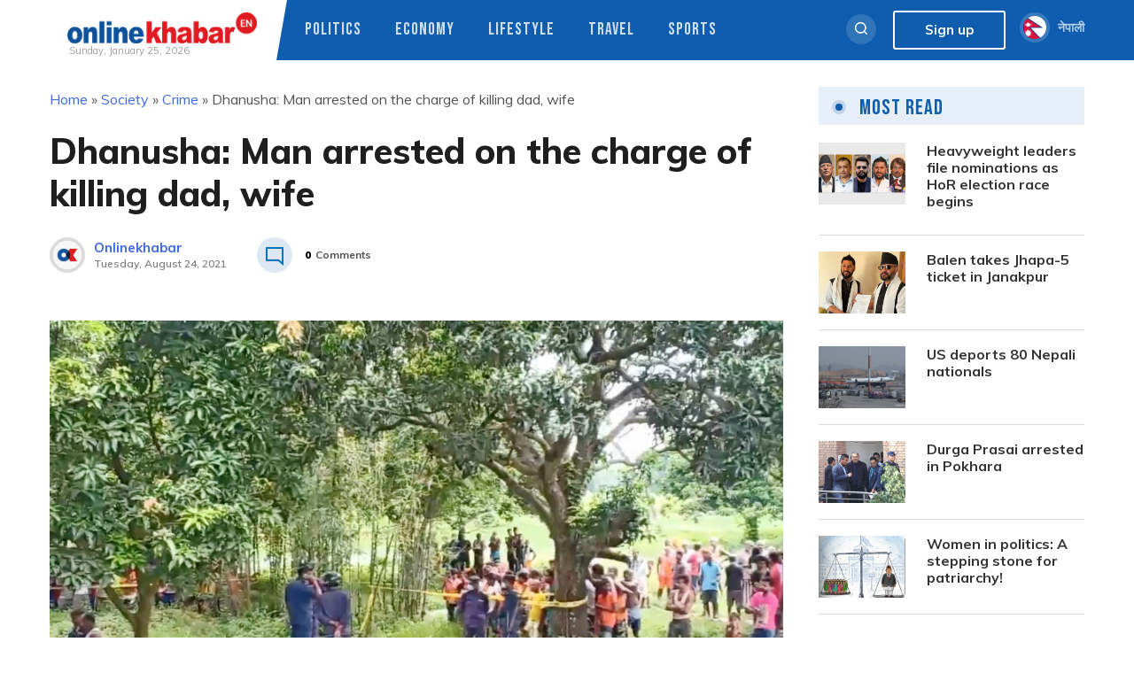

--- FILE ---
content_type: text/html; charset=UTF-8
request_url: https://english.onlinekhabar.com/dhanusha-man-arrested-on-the-charge-of-killing-dad-wife.html
body_size: 17885
content:
<!doctype html>
<html lang="en-GB" prefix="og: https://ogp.me/ns#">
    <head>
        <meta charset="UTF-8">
        <meta name="viewport" content="width=device-width, initial-scale=1">
        <link rel="profile" href="https://gmpg.org/xfn/11">

        
<!-- Search Engine Optimization by Rank Math - https://rankmath.com/ -->
<title>Dhanusha: Man arrested on the charge of killing dad, wife - OnlineKhabar English News</title>
<meta name="description" content="A man has been arrested on the charge of murdering his own father and wife, in the Dhanusha district of southeastern Nepal, on Tuesday."/>
<meta name="robots" content="follow, index, max-snippet:-1, max-video-preview:-1, max-image-preview:large"/>
<link rel="canonical" href="https://english.onlinekhabar.com/dhanusha-man-arrested-on-the-charge-of-killing-dad-wife.html" />
<meta property="og:locale" content="en_GB" />
<meta property="og:type" content="article" />
<meta property="og:title" content="Dhanusha: Man arrested on the charge of killing dad, wife - OnlineKhabar English News" />
<meta property="og:description" content="A man has been arrested on the charge of murdering his own father and wife, in the Dhanusha district of southeastern Nepal, on Tuesday." />
<meta property="og:url" content="https://english.onlinekhabar.com/dhanusha-man-arrested-on-the-charge-of-killing-dad-wife.html" />
<meta property="og:site_name" content="OnlineKhabar English News" />
<meta property="article:publisher" content="https://www.facebook.com/pages/OnlineKhabar/108349739223556" />
<meta property="article:tag" content="Crimes in Nepal" />
<meta property="article:tag" content="dhanusha crime" />
<meta property="article:tag" content="Dhanusha Murder" />
<meta property="article:tag" content="Found dead" />
<meta property="article:tag" content="murder" />
<meta property="article:tag" content="murder case" />
<meta property="article:tag" content="Nepal crime" />
<meta property="article:tag" content="Nepal murder case" />
<meta property="article:section" content="Crime" />
<meta property="og:updated_time" content="2021-08-24T12:13:33+05:45" />
<meta property="og:image" content="https://english.onlinekhabar.com/wp-content/uploads/2021/08/dhanusha-murder-site.jpg" />
<meta property="og:image:secure_url" content="https://english.onlinekhabar.com/wp-content/uploads/2021/08/dhanusha-murder-site.jpg" />
<meta property="og:image:width" content="907" />
<meta property="og:image:height" content="509" />
<meta property="og:image:alt" content="Dhanusha" />
<meta property="og:image:type" content="image/jpeg" />
<meta property="article:published_time" content="2021-08-24T12:12:19+05:45" />
<meta property="article:modified_time" content="2021-08-24T12:13:33+05:45" />
<meta name="twitter:card" content="summary_large_image" />
<meta name="twitter:title" content="Dhanusha: Man arrested on the charge of killing dad, wife - OnlineKhabar English News" />
<meta name="twitter:description" content="A man has been arrested on the charge of murdering his own father and wife, in the Dhanusha district of southeastern Nepal, on Tuesday." />
<meta name="twitter:site" content="@online_khabar" />
<meta name="twitter:creator" content="@online_khabar" />
<meta name="twitter:image" content="https://english.onlinekhabar.com/wp-content/uploads/2021/08/dhanusha-murder-site.jpg" />
<meta name="twitter:label1" content="Written by" />
<meta name="twitter:data1" content="Suresh" />
<meta name="twitter:label2" content="Time to read" />
<meta name="twitter:data2" content="Less than a minute" />
<script type="application/ld+json" class="rank-math-schema">{"@context":"https://schema.org","@graph":[{"@type":["Person","Organization"],"@id":"https://english.onlinekhabar.com/#person","name":"admin","sameAs":["https://www.facebook.com/pages/OnlineKhabar/108349739223556","https://twitter.com/online_khabar"],"logo":{"@type":"ImageObject","@id":"https://english.onlinekhabar.com/#logo","url":"http://english.onlinekhabar.com/wp-content/uploads/2020/09/ok-english-logo-onlinekhabar.png","contentUrl":"http://english.onlinekhabar.com/wp-content/uploads/2020/09/ok-english-logo-onlinekhabar.png","caption":"admin","inLanguage":"en-GB","width":"459","height":"74"},"image":{"@type":"ImageObject","@id":"https://english.onlinekhabar.com/#logo","url":"http://english.onlinekhabar.com/wp-content/uploads/2020/09/ok-english-logo-onlinekhabar.png","contentUrl":"http://english.onlinekhabar.com/wp-content/uploads/2020/09/ok-english-logo-onlinekhabar.png","caption":"admin","inLanguage":"en-GB","width":"459","height":"74"}},{"@type":"WebSite","@id":"https://english.onlinekhabar.com/#website","url":"https://english.onlinekhabar.com","name":"admin","publisher":{"@id":"https://english.onlinekhabar.com/#person"},"inLanguage":"en-GB"},{"@type":"ImageObject","@id":"https://english.onlinekhabar.com/wp-content/uploads/2021/08/dhanusha-murder-site.jpg","url":"https://english.onlinekhabar.com/wp-content/uploads/2021/08/dhanusha-murder-site.jpg","width":"907","height":"509","inLanguage":"en-GB"},{"@type":"BreadcrumbList","@id":"https://english.onlinekhabar.com/dhanusha-man-arrested-on-the-charge-of-killing-dad-wife.html#breadcrumb","itemListElement":[{"@type":"ListItem","position":"1","item":{"@id":"https://english.onlinekhabar.com","name":"Home"}},{"@type":"ListItem","position":"2","item":{"@id":"https://english.onlinekhabar.com/category/social","name":"Society"}},{"@type":"ListItem","position":"3","item":{"@id":"https://english.onlinekhabar.com/category/social/crime","name":"Crime"}},{"@type":"ListItem","position":"4","item":{"@id":"https://english.onlinekhabar.com/dhanusha-man-arrested-on-the-charge-of-killing-dad-wife.html","name":"Dhanusha: Man arrested on the charge of killing dad, wife"}}]},{"@type":"WebPage","@id":"https://english.onlinekhabar.com/dhanusha-man-arrested-on-the-charge-of-killing-dad-wife.html#webpage","url":"https://english.onlinekhabar.com/dhanusha-man-arrested-on-the-charge-of-killing-dad-wife.html","name":"Dhanusha: Man arrested on the charge of killing dad, wife - OnlineKhabar English News","datePublished":"2021-08-24T12:12:19+05:45","dateModified":"2021-08-24T12:13:33+05:45","isPartOf":{"@id":"https://english.onlinekhabar.com/#website"},"primaryImageOfPage":{"@id":"https://english.onlinekhabar.com/wp-content/uploads/2021/08/dhanusha-murder-site.jpg"},"inLanguage":"en-GB","breadcrumb":{"@id":"https://english.onlinekhabar.com/dhanusha-man-arrested-on-the-charge-of-killing-dad-wife.html#breadcrumb"}},{"@type":"Person","@id":"https://english.onlinekhabar.com/author/suresh","name":"Suresh","url":"https://english.onlinekhabar.com/author/suresh","image":{"@type":"ImageObject","@id":"https://secure.gravatar.com/avatar/c0260b4c8bbebea6982ee8fbcd903761a6470a9ebcfc6071bdcac6c5e06db13c?s=96&amp;d=mm&amp;r=g","url":"https://secure.gravatar.com/avatar/c0260b4c8bbebea6982ee8fbcd903761a6470a9ebcfc6071bdcac6c5e06db13c?s=96&amp;d=mm&amp;r=g","caption":"Suresh","inLanguage":"en-GB"}},{"@type":"NewsArticle","headline":"Dhanusha: Man arrested on the charge of killing dad, wife - OnlineKhabar English News","keywords":"Dhanusha","datePublished":"2021-08-24T12:12:19+05:45","dateModified":"2021-08-24T12:13:33+05:45","articleSection":"Crime","author":{"@id":"https://english.onlinekhabar.com/author/suresh","name":"Suresh"},"publisher":{"@id":"https://english.onlinekhabar.com/#person"},"description":"A man has been arrested on the charge of murdering his own father and wife, in the Dhanusha district of southeastern Nepal, on Tuesday.","name":"Dhanusha: Man arrested on the charge of killing dad, wife - OnlineKhabar English News","@id":"https://english.onlinekhabar.com/dhanusha-man-arrested-on-the-charge-of-killing-dad-wife.html#richSnippet","isPartOf":{"@id":"https://english.onlinekhabar.com/dhanusha-man-arrested-on-the-charge-of-killing-dad-wife.html#webpage"},"image":{"@id":"https://english.onlinekhabar.com/wp-content/uploads/2021/08/dhanusha-murder-site.jpg"},"inLanguage":"en-GB","mainEntityOfPage":{"@id":"https://english.onlinekhabar.com/dhanusha-man-arrested-on-the-charge-of-killing-dad-wife.html#webpage"}}]}</script>
<!-- /Rank Math WordPress SEO plugin -->

<link rel='dns-prefetch' href='//unpkg.com' />
<link rel="alternate" type="application/rss+xml" title="OnlineKhabar English News &raquo; Feed" href="https://english.onlinekhabar.com/feed" />
<link rel="alternate" type="application/rss+xml" title="OnlineKhabar English News &raquo; Comments Feed" href="https://english.onlinekhabar.com/comments/feed" />
<link rel="alternate" title="oEmbed (JSON)" type="application/json+oembed" href="https://english.onlinekhabar.com/wp-json/oembed/1.0/embed?url=https%3A%2F%2Fenglish.onlinekhabar.com%2Fdhanusha-man-arrested-on-the-charge-of-killing-dad-wife.html" />
<link rel="alternate" title="oEmbed (XML)" type="text/xml+oembed" href="https://english.onlinekhabar.com/wp-json/oembed/1.0/embed?url=https%3A%2F%2Fenglish.onlinekhabar.com%2Fdhanusha-man-arrested-on-the-charge-of-killing-dad-wife.html&#038;format=xml" />
<style id='wp-img-auto-sizes-contain-inline-css'>
img:is([sizes=auto i],[sizes^="auto," i]){contain-intrinsic-size:3000px 1500px}
/*# sourceURL=wp-img-auto-sizes-contain-inline-css */
</style>
<style id='wp-emoji-styles-inline-css'>

	img.wp-smiley, img.emoji {
		display: inline !important;
		border: none !important;
		box-shadow: none !important;
		height: 1em !important;
		width: 1em !important;
		margin: 0 0.07em !important;
		vertical-align: -0.1em !important;
		background: none !important;
		padding: 0 !important;
	}
/*# sourceURL=wp-emoji-styles-inline-css */
</style>
<style id='wp-block-library-inline-css'>
:root{--wp-block-synced-color:#7a00df;--wp-block-synced-color--rgb:122,0,223;--wp-bound-block-color:var(--wp-block-synced-color);--wp-editor-canvas-background:#ddd;--wp-admin-theme-color:#007cba;--wp-admin-theme-color--rgb:0,124,186;--wp-admin-theme-color-darker-10:#006ba1;--wp-admin-theme-color-darker-10--rgb:0,107,160.5;--wp-admin-theme-color-darker-20:#005a87;--wp-admin-theme-color-darker-20--rgb:0,90,135;--wp-admin-border-width-focus:2px}@media (min-resolution:192dpi){:root{--wp-admin-border-width-focus:1.5px}}.wp-element-button{cursor:pointer}:root .has-very-light-gray-background-color{background-color:#eee}:root .has-very-dark-gray-background-color{background-color:#313131}:root .has-very-light-gray-color{color:#eee}:root .has-very-dark-gray-color{color:#313131}:root .has-vivid-green-cyan-to-vivid-cyan-blue-gradient-background{background:linear-gradient(135deg,#00d084,#0693e3)}:root .has-purple-crush-gradient-background{background:linear-gradient(135deg,#34e2e4,#4721fb 50%,#ab1dfe)}:root .has-hazy-dawn-gradient-background{background:linear-gradient(135deg,#faaca8,#dad0ec)}:root .has-subdued-olive-gradient-background{background:linear-gradient(135deg,#fafae1,#67a671)}:root .has-atomic-cream-gradient-background{background:linear-gradient(135deg,#fdd79a,#004a59)}:root .has-nightshade-gradient-background{background:linear-gradient(135deg,#330968,#31cdcf)}:root .has-midnight-gradient-background{background:linear-gradient(135deg,#020381,#2874fc)}:root{--wp--preset--font-size--normal:16px;--wp--preset--font-size--huge:42px}.has-regular-font-size{font-size:1em}.has-larger-font-size{font-size:2.625em}.has-normal-font-size{font-size:var(--wp--preset--font-size--normal)}.has-huge-font-size{font-size:var(--wp--preset--font-size--huge)}.has-text-align-center{text-align:center}.has-text-align-left{text-align:left}.has-text-align-right{text-align:right}.has-fit-text{white-space:nowrap!important}#end-resizable-editor-section{display:none}.aligncenter{clear:both}.items-justified-left{justify-content:flex-start}.items-justified-center{justify-content:center}.items-justified-right{justify-content:flex-end}.items-justified-space-between{justify-content:space-between}.screen-reader-text{border:0;clip-path:inset(50%);height:1px;margin:-1px;overflow:hidden;padding:0;position:absolute;width:1px;word-wrap:normal!important}.screen-reader-text:focus{background-color:#ddd;clip-path:none;color:#444;display:block;font-size:1em;height:auto;left:5px;line-height:normal;padding:15px 23px 14px;text-decoration:none;top:5px;width:auto;z-index:100000}html :where(.has-border-color){border-style:solid}html :where([style*=border-top-color]){border-top-style:solid}html :where([style*=border-right-color]){border-right-style:solid}html :where([style*=border-bottom-color]){border-bottom-style:solid}html :where([style*=border-left-color]){border-left-style:solid}html :where([style*=border-width]){border-style:solid}html :where([style*=border-top-width]){border-top-style:solid}html :where([style*=border-right-width]){border-right-style:solid}html :where([style*=border-bottom-width]){border-bottom-style:solid}html :where([style*=border-left-width]){border-left-style:solid}html :where(img[class*=wp-image-]){height:auto;max-width:100%}:where(figure){margin:0 0 1em}html :where(.is-position-sticky){--wp-admin--admin-bar--position-offset:var(--wp-admin--admin-bar--height,0px)}@media screen and (max-width:600px){html :where(.is-position-sticky){--wp-admin--admin-bar--position-offset:0px}}

/*# sourceURL=wp-block-library-inline-css */
</style><style id='wp-block-paragraph-inline-css'>
.is-small-text{font-size:.875em}.is-regular-text{font-size:1em}.is-large-text{font-size:2.25em}.is-larger-text{font-size:3em}.has-drop-cap:not(:focus):first-letter{float:left;font-size:8.4em;font-style:normal;font-weight:100;line-height:.68;margin:.05em .1em 0 0;text-transform:uppercase}body.rtl .has-drop-cap:not(:focus):first-letter{float:none;margin-left:.1em}p.has-drop-cap.has-background{overflow:hidden}:root :where(p.has-background){padding:1.25em 2.375em}:where(p.has-text-color:not(.has-link-color)) a{color:inherit}p.has-text-align-left[style*="writing-mode:vertical-lr"],p.has-text-align-right[style*="writing-mode:vertical-rl"]{rotate:180deg}
/*# sourceURL=https://english.onlinekhabar.com/wp-includes/blocks/paragraph/style.min.css */
</style>
<style id='global-styles-inline-css'>
:root{--wp--preset--aspect-ratio--square: 1;--wp--preset--aspect-ratio--4-3: 4/3;--wp--preset--aspect-ratio--3-4: 3/4;--wp--preset--aspect-ratio--3-2: 3/2;--wp--preset--aspect-ratio--2-3: 2/3;--wp--preset--aspect-ratio--16-9: 16/9;--wp--preset--aspect-ratio--9-16: 9/16;--wp--preset--color--black: #000000;--wp--preset--color--cyan-bluish-gray: #abb8c3;--wp--preset--color--white: #ffffff;--wp--preset--color--pale-pink: #f78da7;--wp--preset--color--vivid-red: #cf2e2e;--wp--preset--color--luminous-vivid-orange: #ff6900;--wp--preset--color--luminous-vivid-amber: #fcb900;--wp--preset--color--light-green-cyan: #7bdcb5;--wp--preset--color--vivid-green-cyan: #00d084;--wp--preset--color--pale-cyan-blue: #8ed1fc;--wp--preset--color--vivid-cyan-blue: #0693e3;--wp--preset--color--vivid-purple: #9b51e0;--wp--preset--gradient--vivid-cyan-blue-to-vivid-purple: linear-gradient(135deg,rgb(6,147,227) 0%,rgb(155,81,224) 100%);--wp--preset--gradient--light-green-cyan-to-vivid-green-cyan: linear-gradient(135deg,rgb(122,220,180) 0%,rgb(0,208,130) 100%);--wp--preset--gradient--luminous-vivid-amber-to-luminous-vivid-orange: linear-gradient(135deg,rgb(252,185,0) 0%,rgb(255,105,0) 100%);--wp--preset--gradient--luminous-vivid-orange-to-vivid-red: linear-gradient(135deg,rgb(255,105,0) 0%,rgb(207,46,46) 100%);--wp--preset--gradient--very-light-gray-to-cyan-bluish-gray: linear-gradient(135deg,rgb(238,238,238) 0%,rgb(169,184,195) 100%);--wp--preset--gradient--cool-to-warm-spectrum: linear-gradient(135deg,rgb(74,234,220) 0%,rgb(151,120,209) 20%,rgb(207,42,186) 40%,rgb(238,44,130) 60%,rgb(251,105,98) 80%,rgb(254,248,76) 100%);--wp--preset--gradient--blush-light-purple: linear-gradient(135deg,rgb(255,206,236) 0%,rgb(152,150,240) 100%);--wp--preset--gradient--blush-bordeaux: linear-gradient(135deg,rgb(254,205,165) 0%,rgb(254,45,45) 50%,rgb(107,0,62) 100%);--wp--preset--gradient--luminous-dusk: linear-gradient(135deg,rgb(255,203,112) 0%,rgb(199,81,192) 50%,rgb(65,88,208) 100%);--wp--preset--gradient--pale-ocean: linear-gradient(135deg,rgb(255,245,203) 0%,rgb(182,227,212) 50%,rgb(51,167,181) 100%);--wp--preset--gradient--electric-grass: linear-gradient(135deg,rgb(202,248,128) 0%,rgb(113,206,126) 100%);--wp--preset--gradient--midnight: linear-gradient(135deg,rgb(2,3,129) 0%,rgb(40,116,252) 100%);--wp--preset--font-size--small: 13px;--wp--preset--font-size--medium: 20px;--wp--preset--font-size--large: 36px;--wp--preset--font-size--x-large: 42px;--wp--preset--spacing--20: 0.44rem;--wp--preset--spacing--30: 0.67rem;--wp--preset--spacing--40: 1rem;--wp--preset--spacing--50: 1.5rem;--wp--preset--spacing--60: 2.25rem;--wp--preset--spacing--70: 3.38rem;--wp--preset--spacing--80: 5.06rem;--wp--preset--shadow--natural: 6px 6px 9px rgba(0, 0, 0, 0.2);--wp--preset--shadow--deep: 12px 12px 50px rgba(0, 0, 0, 0.4);--wp--preset--shadow--sharp: 6px 6px 0px rgba(0, 0, 0, 0.2);--wp--preset--shadow--outlined: 6px 6px 0px -3px rgb(255, 255, 255), 6px 6px rgb(0, 0, 0);--wp--preset--shadow--crisp: 6px 6px 0px rgb(0, 0, 0);}:where(.is-layout-flex){gap: 0.5em;}:where(.is-layout-grid){gap: 0.5em;}body .is-layout-flex{display: flex;}.is-layout-flex{flex-wrap: wrap;align-items: center;}.is-layout-flex > :is(*, div){margin: 0;}body .is-layout-grid{display: grid;}.is-layout-grid > :is(*, div){margin: 0;}:where(.wp-block-columns.is-layout-flex){gap: 2em;}:where(.wp-block-columns.is-layout-grid){gap: 2em;}:where(.wp-block-post-template.is-layout-flex){gap: 1.25em;}:where(.wp-block-post-template.is-layout-grid){gap: 1.25em;}.has-black-color{color: var(--wp--preset--color--black) !important;}.has-cyan-bluish-gray-color{color: var(--wp--preset--color--cyan-bluish-gray) !important;}.has-white-color{color: var(--wp--preset--color--white) !important;}.has-pale-pink-color{color: var(--wp--preset--color--pale-pink) !important;}.has-vivid-red-color{color: var(--wp--preset--color--vivid-red) !important;}.has-luminous-vivid-orange-color{color: var(--wp--preset--color--luminous-vivid-orange) !important;}.has-luminous-vivid-amber-color{color: var(--wp--preset--color--luminous-vivid-amber) !important;}.has-light-green-cyan-color{color: var(--wp--preset--color--light-green-cyan) !important;}.has-vivid-green-cyan-color{color: var(--wp--preset--color--vivid-green-cyan) !important;}.has-pale-cyan-blue-color{color: var(--wp--preset--color--pale-cyan-blue) !important;}.has-vivid-cyan-blue-color{color: var(--wp--preset--color--vivid-cyan-blue) !important;}.has-vivid-purple-color{color: var(--wp--preset--color--vivid-purple) !important;}.has-black-background-color{background-color: var(--wp--preset--color--black) !important;}.has-cyan-bluish-gray-background-color{background-color: var(--wp--preset--color--cyan-bluish-gray) !important;}.has-white-background-color{background-color: var(--wp--preset--color--white) !important;}.has-pale-pink-background-color{background-color: var(--wp--preset--color--pale-pink) !important;}.has-vivid-red-background-color{background-color: var(--wp--preset--color--vivid-red) !important;}.has-luminous-vivid-orange-background-color{background-color: var(--wp--preset--color--luminous-vivid-orange) !important;}.has-luminous-vivid-amber-background-color{background-color: var(--wp--preset--color--luminous-vivid-amber) !important;}.has-light-green-cyan-background-color{background-color: var(--wp--preset--color--light-green-cyan) !important;}.has-vivid-green-cyan-background-color{background-color: var(--wp--preset--color--vivid-green-cyan) !important;}.has-pale-cyan-blue-background-color{background-color: var(--wp--preset--color--pale-cyan-blue) !important;}.has-vivid-cyan-blue-background-color{background-color: var(--wp--preset--color--vivid-cyan-blue) !important;}.has-vivid-purple-background-color{background-color: var(--wp--preset--color--vivid-purple) !important;}.has-black-border-color{border-color: var(--wp--preset--color--black) !important;}.has-cyan-bluish-gray-border-color{border-color: var(--wp--preset--color--cyan-bluish-gray) !important;}.has-white-border-color{border-color: var(--wp--preset--color--white) !important;}.has-pale-pink-border-color{border-color: var(--wp--preset--color--pale-pink) !important;}.has-vivid-red-border-color{border-color: var(--wp--preset--color--vivid-red) !important;}.has-luminous-vivid-orange-border-color{border-color: var(--wp--preset--color--luminous-vivid-orange) !important;}.has-luminous-vivid-amber-border-color{border-color: var(--wp--preset--color--luminous-vivid-amber) !important;}.has-light-green-cyan-border-color{border-color: var(--wp--preset--color--light-green-cyan) !important;}.has-vivid-green-cyan-border-color{border-color: var(--wp--preset--color--vivid-green-cyan) !important;}.has-pale-cyan-blue-border-color{border-color: var(--wp--preset--color--pale-cyan-blue) !important;}.has-vivid-cyan-blue-border-color{border-color: var(--wp--preset--color--vivid-cyan-blue) !important;}.has-vivid-purple-border-color{border-color: var(--wp--preset--color--vivid-purple) !important;}.has-vivid-cyan-blue-to-vivid-purple-gradient-background{background: var(--wp--preset--gradient--vivid-cyan-blue-to-vivid-purple) !important;}.has-light-green-cyan-to-vivid-green-cyan-gradient-background{background: var(--wp--preset--gradient--light-green-cyan-to-vivid-green-cyan) !important;}.has-luminous-vivid-amber-to-luminous-vivid-orange-gradient-background{background: var(--wp--preset--gradient--luminous-vivid-amber-to-luminous-vivid-orange) !important;}.has-luminous-vivid-orange-to-vivid-red-gradient-background{background: var(--wp--preset--gradient--luminous-vivid-orange-to-vivid-red) !important;}.has-very-light-gray-to-cyan-bluish-gray-gradient-background{background: var(--wp--preset--gradient--very-light-gray-to-cyan-bluish-gray) !important;}.has-cool-to-warm-spectrum-gradient-background{background: var(--wp--preset--gradient--cool-to-warm-spectrum) !important;}.has-blush-light-purple-gradient-background{background: var(--wp--preset--gradient--blush-light-purple) !important;}.has-blush-bordeaux-gradient-background{background: var(--wp--preset--gradient--blush-bordeaux) !important;}.has-luminous-dusk-gradient-background{background: var(--wp--preset--gradient--luminous-dusk) !important;}.has-pale-ocean-gradient-background{background: var(--wp--preset--gradient--pale-ocean) !important;}.has-electric-grass-gradient-background{background: var(--wp--preset--gradient--electric-grass) !important;}.has-midnight-gradient-background{background: var(--wp--preset--gradient--midnight) !important;}.has-small-font-size{font-size: var(--wp--preset--font-size--small) !important;}.has-medium-font-size{font-size: var(--wp--preset--font-size--medium) !important;}.has-large-font-size{font-size: var(--wp--preset--font-size--large) !important;}.has-x-large-font-size{font-size: var(--wp--preset--font-size--x-large) !important;}
/*# sourceURL=global-styles-inline-css */
</style>

<style id='classic-theme-styles-inline-css'>
/*! This file is auto-generated */
.wp-block-button__link{color:#fff;background-color:#32373c;border-radius:9999px;box-shadow:none;text-decoration:none;padding:calc(.667em + 2px) calc(1.333em + 2px);font-size:1.125em}.wp-block-file__button{background:#32373c;color:#fff;text-decoration:none}
/*# sourceURL=/wp-includes/css/classic-themes.min.css */
</style>
<link rel='stylesheet' id='cld-font-awesome-css' href='https://english.onlinekhabar.com/wp-content/plugins/ok-comments-like-dislike//css/font-awesome.min.css?ver=1.0.1' media='all' />
<link rel='stylesheet' id='cld-frontend-css' href='https://english.onlinekhabar.com/wp-content/plugins/ok-comments-like-dislike//css/cld-frontend.css?ver=1.0.1' media='all' />
<link rel='stylesheet' id='fancybox-css' href='https://english.onlinekhabar.com/wp-content/plugins/ok-english-helper/assets/css/fancybox.css?ver=1.0.2' media='all' />
<link rel='stylesheet' id='oum-style-css' href='https://english.onlinekhabar.com/wp-content/plugins/ok-user-manager/css/oum-frontend.css?ver=1.0.2' media='all' />
<link rel='stylesheet' id='okam-frontend-style-css' href='https://english.onlinekhabar.com/wp-content/plugins/okam/css/okam-frontend.css?ver=1.1.3' media='all' />
<link rel='stylesheet' id='onlinekhabar-english-2020-style-css' href='https://english.onlinekhabar.com/wp-content/themes/onlinekhabar-english-2020/style.css?ver=1709800489' media='all' />
<link rel='stylesheet' id='owl-style-css' href='https://english.onlinekhabar.com/wp-content/themes/onlinekhabar-english-2020/css/owl.carousel.css?ver=1.0.0' media='all' />
<link rel='stylesheet' id='main-style-css' href='https://english.onlinekhabar.com/wp-content/themes/onlinekhabar-english-2020/css/core.css?ver=3.5.8' media='all' />
<link rel='stylesheet' id='aos-style-css' href='https://unpkg.com/aos@2.3.1/dist/aos.css?ver=6.9' media='all' />
<link rel='stylesheet' id='font-awesome-5-css' href='https://english.onlinekhabar.com/wp-content/themes/onlinekhabar-english-2020/fa-five/all.min.css?ver=6.9' media='all' />
<script src="https://english.onlinekhabar.com/wp-includes/js/jquery/jquery.min.js?ver=3.7.1" id="jquery-core-js"></script>
<script src="https://english.onlinekhabar.com/wp-includes/js/jquery/jquery-migrate.min.js?ver=3.4.1" id="jquery-migrate-js"></script>
<script id="cld-frontend-js-extra">
var cld_js_object = {"admin_ajax_url":"https://english.onlinekhabar.com/wp-admin/admin-ajax.php","admin_ajax_nonce":"f3b58773c4"};
//# sourceURL=cld-frontend-js-extra
</script>
<script src="https://english.onlinekhabar.com/wp-content/plugins/ok-comments-like-dislike//js/cld-frontend.js?ver=1.0.1" id="cld-frontend-js"></script>
<script src="https://english.onlinekhabar.com/wp-content/plugins/ok-english-helper/assets/js/fancybox.js?ver=1.0.2" id="fancybox-js"></script>
<script src="https://english.onlinekhabar.com/wp-content/plugins/ok-english-helper/assets/js/mobile-check.js?ver=1.0.2" id="okeh-mobile-check-js"></script>
<script src="https://english.onlinekhabar.com/wp-includes/js/underscore.min.js?ver=1.13.7" id="underscore-js"></script>
<script id="wp-util-js-extra">
var _wpUtilSettings = {"ajax":{"url":"/wp-admin/admin-ajax.php"}};
//# sourceURL=wp-util-js-extra
</script>
<script src="https://english.onlinekhabar.com/wp-includes/js/wp-util.min.js?ver=6.9" id="wp-util-js"></script>
<script id="okeh-frontend-js-extra">
var okeh_js_obj = {"ajax_url":"https://english.onlinekhabar.com/wp-admin/admin-ajax.php","api_url":"https://english.onlinekhabar.com/wp-json/okeapi/v1"};
//# sourceURL=okeh-frontend-js-extra
</script>
<script src="https://english.onlinekhabar.com/wp-content/plugins/ok-english-helper/assets/js/okeh-frontend.js?ver=1.0.2" id="okeh-frontend-js"></script>
<script id="oum-script-js-extra">
var oum_frontend_script_obj = {"ajax_url":"https://english.onlinekhabar.com/wp-admin/admin-ajax.php","ajax_nonce":"446d56d30e","api_url":"https://english.onlinekhabar.com/wp-json/okeapi/v1"};
//# sourceURL=oum-script-js-extra
</script>
<script src="https://english.onlinekhabar.com/wp-content/plugins/ok-user-manager/js/oum-frontend.js?ver=1.0.2" id="oum-script-js"></script>
<script src="https://english.onlinekhabar.com/wp-content/plugins/okam/js/okam-mobile-detect.js?ver=1.1.3" id="okam-mobile-detect-script-js"></script>
<script id="okam-frontend-script-js-extra">
var okam_js_obj = {"ad_api_url":"https://english.onlinekhabar.com/wp-json/okapi/v1","ajax_nonce":"8a3c95e0a8"};
//# sourceURL=okam-frontend-script-js-extra
</script>
<script src="https://english.onlinekhabar.com/wp-content/plugins/okam/js/okam-frontend.js?ver=1.1.3" id="okam-frontend-script-js"></script>
<link rel="https://api.w.org/" href="https://english.onlinekhabar.com/wp-json/" /><link rel="alternate" title="JSON" type="application/json" href="https://english.onlinekhabar.com/wp-json/wp/v2/posts/475588" /><link rel="EditURI" type="application/rsd+xml" title="RSD" href="https://english.onlinekhabar.com/xmlrpc.php?rsd" />
<meta name="generator" content="WordPress 6.9" />
<link rel='shortlink' href='https://english.onlinekhabar.com/?p=475588' />
<meta name="keywords" content="OnlineKhabar English News : English Edition">
<meta name="description" content="<p>A man has been arrested on the charge of murdering his own father and wife, in the Dhanusha district of southeastern Nepal, on Tuesday. </p>
">
    <meta property="og:title" content="Dhanusha: Man arrested on the charge of killing dad, wife" />
    <meta property="og:site_name" content="OnlineKhabar English News" />
    <meta property="og:url" content="https://english.onlinekhabar.com/dhanusha-man-arrested-on-the-charge-of-killing-dad-wife.html" />
    <meta property="og:description" content="<p>A man has been arrested on the charge of murdering his own father and wife, in the Dhanusha district of southeastern Nepal, on Tuesday. </p>
" />
    <meta property="og:type" content="article" />
    
          <meta property="og:image" content="https://english.onlinekhabar.com/wp-content/uploads/2021/08/dhanusha-murder-site.jpg"/>
      <meta property="twitter:image" content="https://english.onlinekhabar.com/wp-content/uploads/2021/08/dhanusha-murder-site.jpg" />  
        <meta property="twitter:card" content="summary_large_image" />
		<meta property="twitter:site" content="@online_khabar" />
		<meta property="twitter:title" content="Dhanusha: Man arrested on the charge of killing dad, wife" />
		<meta property="twitter:description" content="<p>A man has been arrested on the charge of murdering his own father and wife, in the Dhanusha district of southeastern Nepal, on Tuesday. </p>
" />
		<meta property="twitter:url" content="https://english.onlinekhabar.com" />
		<meta name="twitter:image:alt" content="Dhanusha: Man arrested on the charge of killing dad, wife" />
              <script>
                window.fbAsyncInit = function () {
                    FB.init({
                        appId: '280041239029772',
                        xfbml: true,
                        version: 'v2.7'
                    });
                };

                (function (d, s, id) {
                    var js, fjs = d.getElementsByTagName(s)[0];
                    if (d.getElementById(id)) {
                        return;
                    }
                    js = d.createElement(s);
                    js.id = id;
                    js.src = "//connect.facebook.net/en_US/sdk.js";
                    fjs.parentNode.insertBefore(js, fjs);
                }(document, 'script', 'facebook-jssdk'));
            </script>
            <link rel="icon" href="https://english.onlinekhabar.com/wp-content/uploads/2020/09/cropped-logo-footer-32x32.png" sizes="32x32" />
<link rel="icon" href="https://english.onlinekhabar.com/wp-content/uploads/2020/09/cropped-logo-footer-192x192.png" sizes="192x192" />
<link rel="apple-touch-icon" href="https://english.onlinekhabar.com/wp-content/uploads/2020/09/cropped-logo-footer-180x180.png" />
<meta name="msapplication-TileImage" content="https://english.onlinekhabar.com/wp-content/uploads/2020/09/cropped-logo-footer-270x270.png" />
		<style id="wp-custom-css">
			.ok-breadcrumb-wrap nav {
    background: inherit;
    padding-left: 0;
    font-family: inherit;
	
}
.ok-breadcrumb-wrap nav p {
    margin-top: 0;
	font-size:16px;
}
.ok-breadcrumb-wrap nav a {
    text-decoration: none;
}		</style>
		                <script type='text/javascript' src='https://platform-api.sharethis.com/js/sharethis.js#property=5f7df9839798460012e64bf9&product=sop' async='async'></script>
        
        <!-- Global site tag (gtag.js) - Google Analytics -->
        <script async src="https://www.googletagmanager.com/gtag/js?id=UA-4599822-5"></script>
        <script>
            window.dataLayer = window.dataLayer || [];
            function gtag() {
                dataLayer.push(arguments);
            }
            gtag('js', new Date());

            gtag('config', 'UA-4599822-5');
        </script>
        <!-- Start Alexa Certify Javascript -->
        <script type="text/javascript">
            _atrk_opts = {atrk_acct: "au/Vl1a8FRh2em", domain: "onlinekhabar.com", dynamic: true};
            (function () {
                var as = document.createElement('script');
                as.type = 'text/javascript';
                as.async = true;
                as.src = "https://certify-js.alexametrics.com/atrk.js";
                var s = document.getElementsByTagName('script')[0];
                s.parentNode.insertBefore(as, s);
            })();
        </script>
    <noscript><img src="https://certify.alexametrics.com/atrk.gif?account=au/Vl1a8FRh2em" style="display:none" height="1" width="1" alt="" /></noscript>
    <!-- End Alexa Certify Javascript -->
<style>

.okdatetop {
	position: absolute;
	top: 50px;
	z-index: 99999 !important;
	color: #9f9c9c;
	margin-left: 22px;
	font-size: 11px;
	text-align: right;
}

</style>

<!-- Google tag (gtag.js) -->
<script async src="https://www.googletagmanager.com/gtag/js?id=G-CHGGFG2SJP"></script>
<script>
  window.dataLayer = window.dataLayer || [];
  function gtag(){dataLayer.push(arguments);}
  gtag('js', new Date());

  gtag('config', 'G-CHGGFG2SJP');
</script>

</head>

<body class="wp-singular post-template-default single single-post postid-475588 single-format-standard wp-custom-logo wp-theme-onlinekhabar-english-2020">
    <div id="page" class="site">
        <a class="skip-link screen-reader-text" href="#primary">Skip to content</a>

        <header class="ok-header">
            <div class="ok-container">
                <div class="flx">
                    <span class="okdatetop">Sunday, January 25, 2026</span>
                    <div class="ok-logo-holder">
                        <a href="https://english.onlinekhabar.com">
                            <img src="https://english.onlinekhabar.com/wp-content/themes/onlinekhabar-english-2020/img/site-main-logo.png" alt="Onlinekhabar English Logo, OK English" />
                        </a>
                    </div>
                    <nav>

<div class="ok-container flx"><ul id="primary-menu" class="menu"><li id="menu-item-454648" class="menu-item menu-item-type-taxonomy menu-item-object-category menu-item-454648"><a href="https://english.onlinekhabar.com/category/political">Politics</a></li>
<li id="menu-item-454649" class="menu-item menu-item-type-taxonomy menu-item-object-category menu-item-454649"><a href="https://english.onlinekhabar.com/category/economy">Economy</a></li>
<li id="menu-item-454650" class="menu-item menu-item-type-taxonomy menu-item-object-category menu-item-454650"><a href="https://english.onlinekhabar.com/category/lifestyle">Lifestyle</a></li>
<li id="menu-item-454655" class="menu-item menu-item-type-taxonomy menu-item-object-category menu-item-454655"><a href="https://english.onlinekhabar.com/category/travel">Travel</a></li>
<li id="menu-item-524394" class="menu-item menu-item-type-taxonomy menu-item-object-category menu-item-524394"><a href="https://english.onlinekhabar.com/category/sports">Sports</a></li>
</ul></div>                    </nav>
                    <div class="search-icon-mobl">
                        <span class="ok-search-btn">
                            <i class="ok-search-icon"></i>
                        </span>
                    </div>
                    <div class="ok-mob-menu-trigger">
                        <span></span>
                        <span></span>
                        <span></span>
                    </div>



                    <div class="ok-top-right">
                        <span class="ok-search-btn">
                            <i class="ok-search-icon"></i>
                        </span>
                        <span class="ok-login-condition">
                            <a href="javascript:void(0);" class="ok-btn line white ok-signup-trigger">Sign up</a>
                        </span>
                        <a href="https://onlinekhabar.com" class="ok-nepali-ed" target="_blank">
                            <img src="https://english.onlinekhabar.com/wp-content/themes/onlinekhabar-english-2020/img/flag.png" alt="" />
                            <span>नेपाली</span>
                        </a>
                    </div>
                </div>
            </div>
            <div class="ok-search-panel-top">
                <div class="ok-container">
            <form role="search" method="get" class="search-form" action="https://english.onlinekhabar.com/">
				<label>
					<span class="screen-reader-text">Search for:</span>
					<input type="search" class="search-field" placeholder="Search &hellip;" value="" name="s" />
				</label>
				<input type="submit" class="search-submit" value="Search" />
			</form>                </div>
            </div>
        </header>

        <!--Mobile menu hidden-->
        <div class="ok-mob-menu-wrap">
            <span class="close-menu">+</span>

<div class="ok-container flx"><ul id="primary-menu" class="menu"><li class="menu-item menu-item-type-taxonomy menu-item-object-category menu-item-454648"><a href="https://english.onlinekhabar.com/category/political">Politics</a></li>
<li class="menu-item menu-item-type-taxonomy menu-item-object-category menu-item-454649"><a href="https://english.onlinekhabar.com/category/economy">Economy</a></li>
<li class="menu-item menu-item-type-taxonomy menu-item-object-category menu-item-454650"><a href="https://english.onlinekhabar.com/category/lifestyle">Lifestyle</a></li>
<li class="menu-item menu-item-type-taxonomy menu-item-object-category menu-item-454655"><a href="https://english.onlinekhabar.com/category/travel">Travel</a></li>
<li class="menu-item menu-item-type-taxonomy menu-item-object-category menu-item-524394"><a href="https://english.onlinekhabar.com/category/sports">Sports</a></li>
</ul></div>
            <span class="ok-login-condition">
                <a href="javascript:void(0);" class="ok-btn line white ok-signup-trigger">Sign up</a>
            </span>

            <div class="ok-btn-wrapper">

                <a href="https://onlinekhabar.com" class="ok-nepali-ed" target="_blank">
                    <img src="https://english.onlinekhabar.com/wp-content/themes/onlinekhabar-english-2020/img/flag.png" alt="" />
<!--                        <span>नेपाली</span>-->
                </a>
            </div>
        </div>




<main id="primary" class="site-main">
    
    <div class="ok-details-page" style="margin-top:30px;">
    <div class="ok-container flx">

<div class="add__fullwidth" style="margin-bottom:30px;">

         <div class="okam-ad-position-wrap single-after-main-menu okam-device-desktop" data-alias="single-after-main-menu" data-device-type="desktop" >

        </div>
        
    
          <div class="okam-ad-position-wrap single-after-main-menu-mb okam-device-mobile" data-alias="single-after-main-menu-mb" data-device-type="mobile" >

        </div>
        
    
  </div>
  
  
  
  
<!--  50 woman ko condition-->
    
        <div class="ok-details-content-left">
            <div class="ok-breadcrumb-wrap">
                <nav aria-label="breadcrumbs" class="rank-math-breadcrumb"><p><a href="https://english.onlinekhabar.com">Home</a><span class="separator"> &raquo; </span><a href="https://english.onlinekhabar.com/category/social">Society</a><span class="separator"> &raquo; </span><a href="https://english.onlinekhabar.com/category/social/crime">Crime</a><span class="separator"> &raquo; </span><span class="last">Dhanusha: Man arrested on the charge of killing dad, wife</span></p></nav>
            </div>
            
            
            <div class="ok-post-header">
                <h1>
                    Dhanusha: Man arrested on the charge of killing dad, wife                </h1>
                                <div class="ok-post-info flx">
                    <div class="ok-author flx">
                    
                        <div class="author-img">
                         <a href="https://english.onlinekhabar.com/dhanusha-man-arrested-on-the-charge-of-killing-dad-wife.html">
                            <img src="https://english.onlinekhabar.com/wp-content/themes/onlinekhabar-english-2020/img/author-img.png" alt="Onlinekhabar" />
                            <img src="https://english.onlinekhabar.com/wp-content/themes/onlinekhabar-english-2020/img/author-img.png" alt="Onlinekhabar" /> </a>
                        </div>
                        <div><a href="https://english.onlinekhabar.com/dhanusha-man-arrested-on-the-charge-of-killing-dad-wife.html">
                            <span>Onlinekhabar</span>
                            <span class="ok-post-date">Tuesday, August 24, 2021</span>
                        </div></a>
                       
                    </div>
                                        <div class="ok-post-comments">
                        <div class="ok-icon-wrap">
                            <img src="https://english.onlinekhabar.com/wp-content/themes/onlinekhabar-english-2020/img/comment-icon-blue.png" alt="" />
                        </div>
                        <span class="comment-number"><strong>0</strong>Comments</span>
                    </div>
                    <div class="ok-post-shares">
                        <!-- ShareThis BEGIN -->
                        <div class="sharethis-inline-share-buttons"></div><!-- ShareThis END -->
                    </div>
                </div>
            </div>
                           <div class="ok-post-main-img">
                    <img width="907" src="https://english.onlinekhabar.com/wp-content/uploads/2021/08/dhanusha-murder-site.jpg" class="attachment-post-thumbnail size-post-thumbnail wp-post-image" alt="" decoding="async" fetchpriority="high" srcset="https://english.onlinekhabar.com/wp-content/uploads/2021/08/dhanusha-murder-site.jpg 907w, https://english.onlinekhabar.com/wp-content/uploads/2021/08/dhanusha-murder-site-300x168.jpg 300w, https://english.onlinekhabar.com/wp-content/uploads/2021/08/dhanusha-murder-site-768x431.jpg 768w" sizes="(max-width: 907px) 100vw, 907px" />                    <figcaption class="wp-caption-text">Two persons were found dead in Laliya, Mithila Bihari municipality of Dhanusha, on Tuesday, August 24, 2021. </figcaption>
                </div>
            
            <div class="post-content-wrap">
                
<p>Janakpurdham, August 24</p>



<p>A man has been arrested on the charge of murdering his own father and wife, in the Dhanusha district of southeastern Nepal, on Tuesday. </p>



<p>Bhageshwar Mandal (27), who had returned home from foreign employment around five months ago, is accused of killing 55-year-old Ram Briksha and 24-year-old Amiraka Devi, in Laliya, Mithila Bihari municipality-5 of the district, according to police.</p>



<p>The investigators say he killed both of them at around midnight yesterday and dug them underground inside a mango garden belonging to Ramkisun Mandal, a neighbour. </p>



<p>&#8220;Neighbours had informed us of the murder this morning,&#8221; DSP Jitendra Shrestha of the District Police Office says, &#8220;We then immediately arrested and inquired Bhageshwar, who confessed to the crime.&#8221;</p>



<p>Police also recovered the bodies of both victims. </p>



<p>Preliminary investigations suggest family disputes were immediate causes of the murders, but further investigation is underway.</p>
                            </div>
            <div class="ok-emoji">
                <h3>React to this post</h3>
                <div class="flx oke-emoji-wrap">
                </div>
            </div>
            <div class="ok-topics-inner">
                <h3>Hot Topics</h3>
                <div class="ok-topics-wrapper">
                                                <a href="https://english.onlinekhabar.com/tag/covid-19-nepal">COVID-19 Nepal</a>
                                                <a href="https://english.onlinekhabar.com/tag/kp-sharma-oli">KP Sharma Oli</a>
                                                <a href="https://english.onlinekhabar.com/tag/nepal-covid-19">Nepal covid-19</a>
                                                <a href="https://english.onlinekhabar.com/tag/cpn-uml">CPN-UML</a>
                                                <a href="https://english.onlinekhabar.com/tag/nepali-congress">Nepali Congress</a>
                                                <a href="https://english.onlinekhabar.com/tag/nepal">Nepal</a>
                                                <a href="https://english.onlinekhabar.com/tag/nepalelection">Nepalelection</a>
                                    </div>
            </div>


                        
            <div class="ok-conversation-section">
    <div class="ok-conv-head flex-box">
        <h3>Conversation</h3>
        <div class="ok-conv-sort-by">
            <span class="ok-comments-orderby ok-active-comment-orderby" data-orderby="new">New</span>
            <span class="ok-comments-orderby" data-orderby="old">Old</span>
            <span class="ok-comments-orderby" data-orderby="popular">Popular</span>
            <img src="https://english.onlinekhabar.com/wp-content/plugins/ok-user-manager/img/ajax-loader.gif" class="ok-ajax-loader" style="display:none;"/>
        </div>
            </div>
    <div class="ok-conv-wrap">
    <div class="ok-conv-write">
        <form class="oum-comment-form" method="post">
            <input type="hidden" name="post_url" value="https://english.onlinekhabar.com/dhanusha-man-arrested-on-the-charge-of-killing-dad-wife.html"/>
            <input type="hidden" name="post_id" value="475588"/>
                            <input type="hidden" name="comment_parent" value="0"/>
                        <textarea placeholder="Please write your comment.." class="oum-comments-text-input" name="comment_content"></textarea>
            <div class="ok-btn-wrapper">
                <button type="submit" class="ok-btn primary big if-not-registered">Add Comment</button>
                <img src="https://english.onlinekhabar.com/wp-content/plugins/ok-user-manager/img/ajax-loader.gif" class="oum-ajax-loader" style="display:none;"/>

            </div>
            <div class="form-response-message" style="display:none;"></div>

        </form>
    </div>
    <div class="ok-conv-login-for-new">

    <form class="ok-user-login">
        <h5>Login to comment </h5>
        <div class="ok-conv-login-box">
            <div class="frm-fld">
                <input type="text" placeholder="Username" class="username"/>
            </div>
            <div class="frm-fld">
                <input type="password" placeholder="Password" class="password"/>
            </div>
            <div class="frm-fld flex-box field-remember">
                <div class="rememberme">
                    <input type="checkbox" class="remember-me"/>
                    <span>Remenber me</span>
                </div>
                <a href="javascript:void(0);" class="ok-forget-password-trigger">Forgot password?</a>
            </div>
            <div class="ok-btn-wrapper">
                <button type="submit" class="ok-btn primary">Login</button>
                <span>Not have account yet?</span> <a href="javascript:void(0);" class="ok-signup-trigger">Signup Now</a>
                <img src="https://english.onlinekhabar.com/wp-content/themes/onlinekhabar-english-2020/img/ajax-loader.gif" class="ajax-loader" style="display:none;"/>
            </div>
            <div class="form-message"></div>
            <div class="ok-login-with-social">
                <h5>Or use Social Media? </h5>
                <a href="https://english.onlinekhabar.com/?ok_social_login=google" class="with-google ok-social-login-trigger">
                    <i class="fab fa-google"></i>
                    <span>Google</span>
                </a>
                <a href="https://english.onlinekhabar.com/?ok_social_login=facebook" class="with-fb ok-social-login-trigger">
                    <i class="fab fa-facebook-f"></i>
                    <span>Facebook</span>
                </a>
                <a href="https://english.onlinekhabar.com/?ok_social_login=twitter" class="with-tw ok-social-login-trigger">
                    <i class="fab fa-twitter"></i>
                    <span>Twitter</span>
                </a>
            </div>
        </div>
    </form>
    <form class="ok-forget-password-form" style="display:none;">
        <div class="ok-conv-login-box">
            <h5>Forgot Password?</h5>
            <div class="frm-fld">
                <input type="text" placeholder="Email" class="reset-email"/>
            </div>
            <div class="ok-btn-wrapper">
                <button type="submit" class="ok-btn primary">Send Password Reset Link</button>
                <img src="https://english.onlinekhabar.com/wp-content/themes/onlinekhabar-english-2020/img/ajax-loader.gif" class="ok-ajax-loader" style="display:none;"/>
                <a href="javascript:void(0);" class="ok-login-form-show">Back</a>
            </div>
            <div class="ok-forget-password-message"></div>
        </div>
    </form>
</div></div>    <div class="ok-conv-wrapper">
        <div class="ok-comments-revamp-list-wrap">
        </div>
            </div>
</div>

            <div class="ok-news-grid ok-grid-type-3" data-aos="fade-up">
                <h2 class="ok-section-title">Related News</h2>
                <div class="grid">
                                                <div class="ok-post-col overlay-post">
                                <div class="ok-news-post">
                                    <a href="https://english.onlinekhabar.com/a-slipper-exposes-double-murder-rs-1-1-million-debt-cited-as-motive.html" class="ok-post-image">
                                        <img src="https://english.onlinekhabar.com/wp-content/uploads/2025/12/Hayu-jwai-jethan-hatya-2.jpg" alt="A slipper exposes double murder; Rs 1.1 million debt cited as motive">
                                    </a>
                                    <div class="ok-post-contents">
                                        <h2>
                                            <a href="https://english.onlinekhabar.com/a-slipper-exposes-double-murder-rs-1-1-million-debt-cited-as-motive.html">A slipper exposes double murder; Rs 1.1 million debt cited as motive</a>
                                        </h2>
                                        <div class="post-infos flx">

                                            <span class="ok-post-hours">
                                                <i class="clock-icon"></i>
                                                <span>1 month ago</span>
                                            </span>
                                            
                                        </div>
                                    </div>
                                </div>
                            </div>
                                                <div class="ok-post-col overlay-post">
                                <div class="ok-news-post">
                                    <a href="https://english.onlinekhabar.com/man-dies.html" class="ok-post-image">
                                        <img src="https://english.onlinekhabar.com/wp-content/uploads/2022/06/dead-body-300x200.jpg" alt="Man dies after being beaten by father and sister">
                                    </a>
                                    <div class="ok-post-contents">
                                        <h2>
                                            <a href="https://english.onlinekhabar.com/man-dies.html">Man dies after being beaten by father and sister</a>
                                        </h2>
                                        <div class="post-infos flx">

                                            <span class="ok-post-hours">
                                                <i class="clock-icon"></i>
                                                <span>11 months ago</span>
                                            </span>
                                            
                                        </div>
                                    </div>
                                </div>
                            </div>
                                                <div class="ok-post-col overlay-post">
                                <div class="ok-news-post">
                                    <a href="https://english.onlinekhabar.com/man-beats-wife-death-bhaktapur.html" class="ok-post-image">
                                        <img src="https://english.onlinekhabar.com/wp-content/uploads/2023/02/Women-death-1024x624-murder-300x183.jpg" alt="Man beats wife to death in Bhaktapur">
                                    </a>
                                    <div class="ok-post-contents">
                                        <h2>
                                            <a href="https://english.onlinekhabar.com/man-beats-wife-death-bhaktapur.html">Man beats wife to death in Bhaktapur</a>
                                        </h2>
                                        <div class="post-infos flx">

                                            <span class="ok-post-hours">
                                                <i class="clock-icon"></i>
                                                <span>2 years ago</span>
                                            </span>
                                            
                                        </div>
                                    </div>
                                </div>
                            </div>
                                                <div class="ok-post-col overlay-post">
                                <div class="ok-news-post">
                                    <a href="https://english.onlinekhabar.com/woman-found-dead-kathmandu.html" class="ok-post-image">
                                        <img src="https://english.onlinekhabar.com/wp-content/uploads/2023/02/Women-death-1024x624-murder-300x183.jpg" alt="Woman found dead Kathmandu hotel, murder suspected">
                                    </a>
                                    <div class="ok-post-contents">
                                        <h2>
                                            <a href="https://english.onlinekhabar.com/woman-found-dead-kathmandu.html">Woman found dead Kathmandu hotel, murder suspected</a>
                                        </h2>
                                        <div class="post-infos flx">

                                            <span class="ok-post-hours">
                                                <i class="clock-icon"></i>
                                                <span>2 years ago</span>
                                            </span>
                                            
                                        </div>
                                    </div>
                                </div>
                            </div>
                                                <div class="ok-post-col overlay-post">
                                <div class="ok-news-post">
                                    <a href="https://english.onlinekhabar.com/man-murders-wife-in-dang.html" class="ok-post-image">
                                        <img src="https://english.onlinekhabar.com/wp-content/uploads/2022/03/woman-murdered-300x180.jpg" alt="Man murders wife in Dang">
                                    </a>
                                    <div class="ok-post-contents">
                                        <h2>
                                            <a href="https://english.onlinekhabar.com/man-murders-wife-in-dang.html">Man murders wife in Dang</a>
                                        </h2>
                                        <div class="post-infos flx">

                                            <span class="ok-post-hours">
                                                <i class="clock-icon"></i>
                                                <span>2 years ago</span>
                                            </span>
                                            
                                        </div>
                                    </div>
                                </div>
                            </div>
                                                <div class="ok-post-col overlay-post">
                                <div class="ok-news-post">
                                    <a href="https://english.onlinekhabar.com/murderers-arrested-after-17-years.html" class="ok-post-image">
                                        <img src="https://english.onlinekhabar.com/wp-content/uploads/2021/07/arrested-300x182.jpg" alt="2 murderers arrested after 17 years">
                                    </a>
                                    <div class="ok-post-contents">
                                        <h2>
                                            <a href="https://english.onlinekhabar.com/murderers-arrested-after-17-years.html">2 murderers arrested after 17 years</a>
                                        </h2>
                                        <div class="post-infos flx">

                                            <span class="ok-post-hours">
                                                <i class="clock-icon"></i>
                                                <span>2 years ago</span>
                                            </span>
                                            
                                        </div>
                                    </div>
                                </div>
                            </div>
                    
                </div>
            </div>
        </div>
        <div class="ok-details-content-right">
    <div class="ok-sticky-sidebar">
        <div class="ok-sidebar no-bg">
            <h3 class="sidebar-title red"><span class="circle"></span> Most Read</h3>
                                <div class="ok-news-post ltr-post-small">
                        <a href="https://english.onlinekhabar.com/heavyweight-leaders-file-nominations-as-hor-election-race-begins.html" class="ok-post-image">
                            <img src="https://english.onlinekhabar.com/wp-content/uploads/2026/01/Heavy-weight-leader-1024x500-1.png" alt="Heavyweight leaders file nominations as HoR election race begins">
                        </a>
                        <div class="ok-post-contents">
                            <h2>
                                <a href="https://english.onlinekhabar.com/heavyweight-leaders-file-nominations-as-hor-election-race-begins.html">Heavyweight leaders file nominations as HoR election race begins </a>
                            </h2>
                        </div>
                    </div>
                                        <div class="ok-news-post ltr-post-small">
                        <a href="https://english.onlinekhabar.com/balen-takes-jhapa-5-ticket-in-janakpur.html" class="ok-post-image">
                            <img src="https://english.onlinekhabar.com/wp-content/uploads/2026/01/balen-rabi-1024x500-1.jpg" alt="Balen takes Jhapa-5 ticket in Janakpur">
                        </a>
                        <div class="ok-post-contents">
                            <h2>
                                <a href="https://english.onlinekhabar.com/balen-takes-jhapa-5-ticket-in-janakpur.html">Balen takes Jhapa-5 ticket in Janakpur </a>
                            </h2>
                        </div>
                    </div>
                                        <div class="ok-news-post ltr-post-small">
                        <a href="https://english.onlinekhabar.com/us-deports-80-nepali-nationals.html" class="ok-post-image">
                            <img src="https://english.onlinekhabar.com/wp-content/uploads/2026/01/American-plane-1230-1024x683-1.jpg" alt="US deports 80 Nepali nationals">
                        </a>
                        <div class="ok-post-contents">
                            <h2>
                                <a href="https://english.onlinekhabar.com/us-deports-80-nepali-nationals.html">US deports 80 Nepali nationals </a>
                            </h2>
                        </div>
                    </div>
                                        <div class="ok-news-post ltr-post-small">
                        <a href="https://english.onlinekhabar.com/durga-prasai-arrested-in-pokhara.html" class="ok-post-image">
                            <img src="https://english.onlinekhabar.com/wp-content/uploads/2026/01/Durga-prasain-1-1024x500-1.jpg" alt="Durga Prasai arrested in Pokhara">
                        </a>
                        <div class="ok-post-contents">
                            <h2>
                                <a href="https://english.onlinekhabar.com/durga-prasai-arrested-in-pokhara.html">Durga Prasai arrested in Pokhara </a>
                            </h2>
                        </div>
                    </div>
                                        <div class="ok-news-post ltr-post-small">
                        <a href="https://english.onlinekhabar.com/women-in-politics-a-stepping-stone-for-patriarchy.html" class="ok-post-image">
                            <img src="https://english.onlinekhabar.com/wp-content/uploads/2026/01/male-domination.jpg" alt="Women in politics: A stepping stone for patriarchy!">
                        </a>
                        <div class="ok-post-contents">
                            <h2>
                                <a href="https://english.onlinekhabar.com/women-in-politics-a-stepping-stone-for-patriarchy.html">Women in politics: A stepping stone for patriarchy! </a>
                            </h2>
                        </div>
                    </div>
                            </div>
        <div class="ok-sidebar-subscribe">
            <h4>Subscribe to our newsletter</h4>
            <p>Subscribe to Onlinekhabar English to get notified of exclusive news stories.</p>
            <form role="subscribe" method="get" class="ok-subscription-form subscribe-form full-width-form">
    <label>
        <img src="https://english.onlinekhabar.com/wp-content/plugins/ok-subscription-form//images/email-icon.png" alt="Subscribe">
        <input type="email" class="ok-email-address search-field" placeholder="Your Email" value="">
        <img src="https://english.onlinekhabar.com/wp-content/plugins/ok-subscription-form/images/ajax-loader.gif" class="ok-ajax-loader" style="display:none;"/>
    </label>
    <input type="submit" value="Subscribe" class="search-submit">
    <div class="ok-form-message"></div>
</form>
        </div>
        



    
    
    <div class="ok-sidebar no-bg">
                    <h3 class="sidebar-title red"><span class="circle"></span>  Editor's Pick</h3>
                                                 <div class="ok-news-post rtl-post-small">
                                <a href="https://english.onlinekhabar.com/principal-sharada-kumari-paudel.html" class="ok-post-image">
                                    <img src="https://english.onlinekhabar.com/wp-content/uploads/2025/12/DSC03814.jpg" alt="Meet Sharda Kumari Paudel, first female principal of Nepal’s oldest school " loading="lazy"/>
                                </a>
                                <div class="ok-post-contents">
                                    <span class="tag-topic simple">Editor's Pick</span>
                                    <h2>
                                        <a href="https://english.onlinekhabar.com/principal-sharada-kumari-paudel.html">Meet Sharda Kumari Paudel, first female principal of Nepal’s oldest school  </a>
                                    </h2>
                                    <div class="post-infos flx">

                                        <span class="ok-post-hours">
                                            <span>1 month ago</span>
                                        </span>

                                    </div>
                                </div>
                            </div>
                                                        <div class="ok-news-post rtl-post-small">
                                <a href="https://english.onlinekhabar.com/wheelchair-bungee-jump.html" class="ok-post-image">
                                    <img src="https://english.onlinekhabar.com/wp-content/uploads/2025/12/dilip-sapkota-and-shishir-dahal-bunjee-jump-at-bhotekoshi-cover-1024x500-1.jpg" alt="Fearless and unbound Nepali youth make historic wheelchair bungee jump" loading="lazy"/>
                                </a>
                                <div class="ok-post-contents">
                                    <span class="tag-topic simple">Editor's Pick</span>
                                    <h2>
                                        <a href="https://english.onlinekhabar.com/wheelchair-bungee-jump.html">Fearless and unbound Nepali youth make historic wheelchair bungee jump </a>
                                    </h2>
                                    <div class="post-infos flx">

                                        <span class="ok-post-hours">
                                            <span>2 months ago</span>
                                        </span>

                                    </div>
                                </div>
                            </div>
                                                        <div class="ok-news-post rtl-post-small">
                                <a href="https://english.onlinekhabar.com/yomari-punhi-newa-festival-nepal.html" class="ok-post-image">
                                    <img src="https://english.onlinekhabar.com/wp-content/uploads/2020/12/yomari-process.jpg" alt="Know what are yomaris and learn how to cook them on your own" loading="lazy"/>
                                </a>
                                <div class="ok-post-contents">
                                    <span class="tag-topic simple">Food &amp; beverage</span>
                                    <h2>
                                        <a href="https://english.onlinekhabar.com/yomari-punhi-newa-festival-nepal.html">Know what are yomaris and learn how to cook them on your own </a>
                                    </h2>
                                    <div class="post-infos flx">

                                        <span class="ok-post-hours">
                                            <span>2 months ago</span>
                                        </span>

                                    </div>
                                </div>
                            </div>
                                                        <div class="ok-news-post rtl-post-small">
                                <a href="https://english.onlinekhabar.com/nepals-cricket-finds-fresh-energy.html" class="ok-post-image">
                                    <img src="https://english.onlinekhabar.com/wp-content/uploads/2025/12/NPL-janakpur-VS-Pokhara-Avengers-Spherical_views-19-1.jpg" alt="With foreign talent and rising crowds, Nepal’s cricket finds fresh energy" loading="lazy"/>
                                </a>
                                <div class="ok-post-contents">
                                    <span class="tag-topic simple">Cricket</span>
                                    <h2>
                                        <a href="https://english.onlinekhabar.com/nepals-cricket-finds-fresh-energy.html">With foreign talent and rising crowds, Nepal’s cricket finds fresh energy </a>
                                    </h2>
                                    <div class="post-infos flx">

                                        <span class="ok-post-hours">
                                            <span>2 months ago</span>
                                        </span>

                                    </div>
                                </div>
                            </div>
                                                        <div class="ok-news-post rtl-post-small">
                                <a href="https://english.onlinekhabar.com/whats-brewing-in-your-cup-a-deep-dive-into-nepals-coffee-caffeine.html" class="ok-post-image">
                                    <img src="https://english.onlinekhabar.com/wp-content/uploads/2025/11/young-woman-drinking-coffee.jpg" alt="What&#8217;s brewing in your cup? A deep dive into Nepal&#8217;s coffee caffeine" loading="lazy"/>
                                </a>
                                <div class="ok-post-contents">
                                    <span class="tag-topic simple">Editor's Pick</span>
                                    <h2>
                                        <a href="https://english.onlinekhabar.com/whats-brewing-in-your-cup-a-deep-dive-into-nepals-coffee-caffeine.html">What&#8217;s brewing in your cup? A deep dive into Nepal&#8217;s coffee caffeine </a>
                                    </h2>
                                    <div class="post-infos flx">

                                        <span class="ok-post-hours">
                                            <span>2 months ago</span>
                                        </span>

                                    </div>
                                </div>
                            </div>
                            
                    
                </div>
        <div class="ok-sidebar no-bg">
            <h3 class="sidebar-title red"><span class="circle"></span>Also Read</h3>
                                <div class="ok-news-post rtl-post-small">
                        <a href="https://english.onlinekhabar.com/bhairav-bhav-bhairav-as-guardian-and-reflection-of-a-restless-present.html" class="ok-post-image">
                            <img src="https://english.onlinekhabar.com/wp-content/uploads/2026/01/mukesh-photo.jpg" alt="Bhairav Bhav: Bhairav as guardian and reflection of a restless present">
                        </a>
                        <div class="ok-post-contents">
                            <span class="tag-topic simple">Art</span>
                            <h2>
                                <a href="https://english.onlinekhabar.com/bhairav-bhav-bhairav-as-guardian-and-reflection-of-a-restless-present.html">Bhairav Bhav: Bhairav as guardian and reflection of a restless present </a>
                            </h2>
                            <div class="post-infos flx">

                                <span class="ok-post-hours">
                                    <span>2 days ago</span>
                                </span>

                            </div>
                        </div>
                    </div>

                                        <div class="ok-news-post rtl-post-small">
                        <a href="https://english.onlinekhabar.com/gen-z-protest-whats-next.html" class="ok-post-image">
                            <img src="https://english.onlinekhabar.com/wp-content/uploads/2025/09/GenZ-Protest-Tanab-Main-Photo-1024x577-1.jpg" alt="Gen Z protest shook the state, but what comes next?">
                        </a>
                        <div class="ok-post-contents">
                            <span class="tag-topic simple">Opinion</span>
                            <h2>
                                <a href="https://english.onlinekhabar.com/gen-z-protest-whats-next.html">Gen Z protest shook the state, but what comes next? </a>
                            </h2>
                            <div class="post-infos flx">

                                <span class="ok-post-hours">
                                    <span>2 days ago</span>
                                </span>

                            </div>
                        </div>
                    </div>

                                        <div class="ok-news-post rtl-post-small">
                        <a href="https://english.onlinekhabar.com/bhaktapur-juvenile-correction-home.html" class="ok-post-image">
                            <img src="https://english.onlinekhabar.com/wp-content/uploads/2026/01/Sanothimi-Bal-sudhar-Griha-1-1024x683-1.jpg" alt="13 injured in clash at Bhaktapur Juvenile Correction Home, facility evacuated after arson">
                        </a>
                        <div class="ok-post-contents">
                            <span class="tag-topic simple">Society</span>
                            <h2>
                                <a href="https://english.onlinekhabar.com/bhaktapur-juvenile-correction-home.html">13 injured in clash at Bhaktapur Juvenile Correction Home, facility evacuated after arson </a>
                            </h2>
                            <div class="post-infos flx">

                                <span class="ok-post-hours">
                                    <span>2 days ago</span>
                                </span>

                            </div>
                        </div>
                    </div>

                                        <div class="ok-news-post rtl-post-small">
                        <a href="https://english.onlinekhabar.com/resham-chaudharys-candidacy-cancelled.html" class="ok-post-image">
                            <img src="https://english.onlinekhabar.com/wp-content/uploads/2026/01/resham-chaudhari-1024x499-1.jpg" alt="Resham Chaudhary’s candidacy cancelled">
                        </a>
                        <div class="ok-post-contents">
                            <span class="tag-topic simple">Politics</span>
                            <h2>
                                <a href="https://english.onlinekhabar.com/resham-chaudharys-candidacy-cancelled.html">Resham Chaudhary’s candidacy cancelled </a>
                            </h2>
                            <div class="post-infos flx">

                                <span class="ok-post-hours">
                                    <span>3 days ago</span>
                                </span>

                            </div>
                        </div>
                    </div>

                                        <div class="ok-news-post rtl-post-small">
                        <a href="https://english.onlinekhabar.com/nepals-election-something-is-cooking.html" class="ok-post-image">
                            <img src="https://english.onlinekhabar.com/wp-content/uploads/2023/04/new-political-parties-and-their-protest-150x150.jpg" alt="Nepal’s Election: Something is cooking">
                        </a>
                        <div class="ok-post-contents">
                            <span class="tag-topic simple">Opinion</span>
                            <h2>
                                <a href="https://english.onlinekhabar.com/nepals-election-something-is-cooking.html">Nepal’s Election: Something is cooking </a>
                            </h2>
                            <div class="post-infos flx">

                                <span class="ok-post-hours">
                                    <span>3 days ago</span>
                                </span>

                            </div>
                        </div>
                    </div>

                            </div>
    </div>
</div>

            </div>
</div>
</main><!-- #main -->



<footer>
    <div class="ok-container">
        <div class="grid">
            <div class="colspan_3 about-footer">
                <img src="https://english.onlinekhabar.com/wp-content/themes/onlinekhabar-english-2020/img/logo-footer.png" alt="" />
                <p>The English Edition of Nepal's No 1 News Portal  <a href="https://onlinekhabar.com" class="ok-link">Onlinekhabar.com</a></p>
                <p><strong>Phone</strong> <a href="tel:+977-1-4780076" class="ok-link">+977-1-4780076</a>, <a href="tel:+977-1-4786489" class="ok-link">+977-1-4786489</a></p>
                <p><strong>Email:</strong> <a href="mailto:english@onlinekhabar.com" class="ok-link">english@onlinekhabar.com</a></p>
                <ul class="ok-foot-social">
                    <li><a href="https://www.facebook.com/onlinekhabarinenglish" target="_blank"><i class="fab fa-facebook-f"></i></a></li>
                    <li><a href="https://twitter.com/OnlineKhabar_En" target="_blank"><i class="fab fa-twitter"></i></a></li>
                </ul>
            </div>
            <div class="colspan_3">
                <h5>News</h5>
                <ul>
                    <li><a href="/">Main News</a></li>
                    <li><a href="/category/political">Politics</a></li>
                    <li><a href="/category/social">Society</a></li>
                    <li><a href="/category/entertainment">Entertainment</a></li>
                    <li><a href="/category/lifestyle">Lifestyle</a></li>
                    <li><a href="/category/business">Business</a></li>
                </ul>
            </div>
            <div class="colspan_3">
                <h5>Heritage</h5>
                <ul>
                    <li><a href="/category/festival">Festival</a></li>
                    <li><a href="/category/folklores">Folklores</a></li>
                    <li><a href="/category/local-eats">Local Eats</a></li>
                    <li><a href="/category/preservation">Preservation</a></li>
                    <li><a href="/category/things-to-do">Things to do</a></li>

                </ul>
            </div>
            <div class="colspan_3">
                <h5>Lifestyle</h5>
                <ul>
                    <li><a href="/category/lifestyle-news">Lifestyle News</a></li>
                    <li><a href="/category/art-lifestyle">Art</a></li>
                    <li><a href="/category/diet">Diet</a></li>
                    <li><a href="/category/health-fitness">Health & Fitness</a></li>
                    <li><a href="/category/technology">Technology</a></li>
                    <li><a href="/category/people">People</a></li>
                </ul>
            </div>
        </div>
    </div>
    <div class="ok-copyright">
        © 2006-2020 Onlinekhabar.com, All Rights Reserved.
    </div>
</footer>

</div><!-- #page -->

<script type="speculationrules">
{"prefetch":[{"source":"document","where":{"and":[{"href_matches":"/*"},{"not":{"href_matches":["/wp-*.php","/wp-admin/*","/wp-content/uploads/*","/wp-content/*","/wp-content/plugins/*","/wp-content/themes/onlinekhabar-english-2020/*","/*\\?(.+)"]}},{"not":{"selector_matches":"a[rel~=\"nofollow\"]"}},{"not":{"selector_matches":".no-prefetch, .no-prefetch a"}}]},"eagerness":"conservative"}]}
</script>
<script type="text/html" id="tmpl-emoji-template"><div class="emoji-khusi">
    <span class="oke-happy-stat">{{data.happy}}%</span>
    <img src="https://english.onlinekhabar.com/wp-content/themes/onlinekhabar-english-2020/img/Khusi.png" alt="" data-post-id="475588" class="oke-emoji-trigger" data-emoji="happy">
</div>

<div class="emoji-khusi">
    <span class="oke-sad-stat">{{data.sad}}%</span>
    <img src="https://english.onlinekhabar.com/wp-content/themes/onlinekhabar-english-2020/img/dukhi.png" alt="" data-post-id="475588" class="oke-emoji-trigger" data-emoji="sad">
</div>

<div class="emoji-khusi">
    <span class="oke-wonder-stat">{{data.wonder}}%</span>
    <img src="https://english.onlinekhabar.com/wp-content/themes/onlinekhabar-english-2020/img/achamit.png" alt="" data-post-id="475588" class="oke-emoji-trigger" data-emoji="wonder">
</div>

<div class="emoji-khusi">
    <span class="oke-excited-stat">{{data.excited}}%</span>
    <img src="https://english.onlinekhabar.com/wp-content/themes/onlinekhabar-english-2020/img/utsahit.png" alt="" data-post-id="475588" class="oke-emoji-trigger" data-emoji="excited">
</div>

<div class="emoji-khusi">
    <span class="oke-angry-stat">{{data.angry}}%</span>
    <img src="https://english.onlinekhabar.com/wp-content/themes/onlinekhabar-english-2020/img/akrosit.png" alt="" data-post-id="475588" class="oke-emoji-trigger" data-emoji="angry">
</div>
</script><input type="hidden" id="oke-post-id" value="475588"/><script type="text/html" id="tmpl-user-bar-template"><div class="ok-user-bar ok-clearfix">
    <div class="bar-left-section ok-bar-section">
        <# if(data.user_gravatar != '') { #>
        <span class="user-gravatar"><img src="{{data.user_gravatar}}"/></span>
        <# }
        else{
        #>
        <span class="user-gravatar"><img src="https://english.onlinekhabar.com/wp-content/themes/onlinekhabar-english-2020/img/author-img.png"/></span>
        <#
        }
        #>
        <span class="username-info">Welcome, {{data.username}}</span>
    </div>
    <div class="bar-right-section ok-bar-section">
        <a href="javascript:void(0);" class="user-profile-trigger">My Profile</a>
        <a href="javascript:void(0);" class="user-logout-trigger">Logout</a>
    </div>
</div>
</script><script type="text/html" id="tmpl-user-profile-template"><div class="oum-popup-wrap oum-user-profile-popup" style="display: none;">
    <div class="oum-overlay"></div>
    <div class="oum-profile-wrap">
        <div class="oum-popup-header ok-clearfix">
            <h3>Your Profile Details </h3>
            <a href="javascript:void(0);" class="oum-popup-close">+</a>
        </div>
        <div class="oum-popup-body">
            <div class="oum-each-row">
                <label>Your Email</label>
                <div class="oum-value">{{data.email}}</div>
            </div>
            <div class="oum-each-row">
                <label>Registered On</label>
                <div class="oum-value">{{data.registration_date}}</div>
            </div>
            <form class="oum-update-profile-form" method="post">
                <div class="oum-each-row">
                    <label>Your Display Name</label>
                    <div class="oum-value"><input type="text" name="display_name" value="{{data.display_name}}"/></div>
                </div>
                <div class="oum-each-row">
                    <label>Your Username</label>
                    <div class="oum-value"><input type="text" name="username" value="{{data.username}}"/></div>
                </div>
                <div class="oum-value">
                    <div class="form-response-message" style="display:none;"></div>
                    <input type="submit" value="Update Profile" class="ok-btn primary big ok-update-profile-btn"/>
                    <img src="https://english.onlinekhabar.com/wp-content/plugins/ok-user-manager/img/ajax-loader.gif" class="oum-ajax-loader" style="display:none;"/>
                </div>
            </form>
        </div>

    </div>
</div>
</script><script type="text/html" id="tmpl-comments-list-template">
<# if(data.comments.length>0) { #>

<# if(data.parent!=0) { #>

<a href="javascript:void(0);" class="ok18-hide-replies">Hide Replies</a>

<# } #>
<#   for ( var i=0;i<data.comments.length;i++ ) {
    if(data.comments[i].like_count >5 && data.comments[i].like_count>data.comments[i].dislike_count){
    var highlight_class = 'ok-good-comment';
    }else if(data.comments[i].dislike_count >5 && data.comments[i].like_count<data.comments[i].dislike_count){
        var highlight_class = 'ok-bad-comment';
        }else{
        var highlight_class = '';
        }
        #>
        <div class="ok-comment-row {{highlight_class}}">
            <div class="user-icon">
                <img src="https://english.onlinekhabar.com/wp-content/themes/onlinekhabar-english-2020/img/userIcon.png">
            </div>
            <div class="user-comments">
                <div class="user-comment-title flex-box flx">
                    <h6><a href="javascript:void(0);" data-user-id="{{data.comments[i].user_id}}" class="oum-commenter-profile-show">{{data.comments[i].comment_author}}</a></h6>
                    <span class="comment-date">{{data.comments[i].comment_date}}</span>
                    <span class="no-of-reply">
                        <i class="fas fa-reply"></i>
                        {{data.comments[i].child_comments.length}} Replies
                    </span>
                </div>
                <p>
                    {{data.comments[i].comment_text}}
                </p>
                <div class="user-comment-footer flex-box flx">
                    <div>
                        <a href="javascript:void(0);" class="reply-btn">Reply</a>
                    </div>
                    <div class="ok-cmnt-foter-elements cld-common-wrap">
                        <a href="javascript:void(0);" class="cld-like-trigger cld-like-dislike-trigger" title="Like" data-comment-id="{{data.comments[i].comment_id}}" data-trigger-type="like">
                            <i class="fas fa-thumbs-up"></i>
                        </a>
                        <span class="num-count cld-count-wrap">{{data.comments[i].like_count}}</span>
                    </div>
                    <div class="ok-cmnt-foter-elements cld-common-wrap">
                        <a href="javascript:void(0);" class="cld-dislike-trigger cld-like-dislike-trigger" title="Dislike" data-comment-id="{{data.comments[i].comment_id}}" data-trigger-type="dislike">
                            <i class="fas fa-thumbs-down"></i>
                        </a>
                        <span class="num-count cld-like-count-wrap cld-count-wrap">{{data.comments[i].dislike_count}}</span>
                    </div>
                                        <div class="ok-cmnt-foter-elements">
                        <a href="javascript:void(0);" class="ok-comment-report-trigger" data-comment-id="{{data.comments[i].comment_id}}">
                            <i class="fas fa-flag"></i> Report
                        </a>
                    </div>
                </div>
                <div class="ok-field-for-reply">
                    <div class="ok-conv-wrap">
    <div class="ok-conv-write">
        <form class="oum-comment-form" method="post">
            <input type="hidden" name="post_url" value="https://english.onlinekhabar.com/dhanusha-man-arrested-on-the-charge-of-killing-dad-wife.html"/>
            <input type="hidden" name="post_id" value="475588"/>
                            <input type="hidden" name="comment_parent" value="{{data.comments[i].comment_id}}"/>
                        <textarea placeholder="Please write your comment.." class="oum-comments-text-input" name="comment_content"></textarea>
            <div class="ok-btn-wrapper">
                <button type="submit" class="ok-btn primary big if-not-registered">Add Comment</button>
                <img src="https://english.onlinekhabar.com/wp-content/plugins/ok-user-manager/img/ajax-loader.gif" class="oum-ajax-loader" style="display:none;"/>

            </div>
            <div class="form-response-message" style="display:none;"></div>

        </form>
    </div>
    <div class="ok-conv-login-for-new">

    <form class="ok-user-login">
        <h5>Login to comment </h5>
        <div class="ok-conv-login-box">
            <div class="frm-fld">
                <input type="text" placeholder="Username" class="username"/>
            </div>
            <div class="frm-fld">
                <input type="password" placeholder="Password" class="password"/>
            </div>
            <div class="frm-fld flex-box field-remember">
                <div class="rememberme">
                    <input type="checkbox" class="remember-me"/>
                    <span>Remenber me</span>
                </div>
                <a href="javascript:void(0);" class="ok-forget-password-trigger">Forgot password?</a>
            </div>
            <div class="ok-btn-wrapper">
                <button type="submit" class="ok-btn primary">Login</button>
                <span>Not have account yet?</span> <a href="javascript:void(0);" class="ok-signup-trigger">Signup Now</a>
                <img src="https://english.onlinekhabar.com/wp-content/themes/onlinekhabar-english-2020/img/ajax-loader.gif" class="ajax-loader" style="display:none;"/>
            </div>
            <div class="form-message"></div>
            <div class="ok-login-with-social">
                <h5>Or use Social Media? </h5>
                <a href="https://english.onlinekhabar.com/?ok_social_login=google" class="with-google ok-social-login-trigger">
                    <i class="fab fa-google"></i>
                    <span>Google</span>
                </a>
                <a href="https://english.onlinekhabar.com/?ok_social_login=facebook" class="with-fb ok-social-login-trigger">
                    <i class="fab fa-facebook-f"></i>
                    <span>Facebook</span>
                </a>
                <a href="https://english.onlinekhabar.com/?ok_social_login=twitter" class="with-tw ok-social-login-trigger">
                    <i class="fab fa-twitter"></i>
                    <span>Twitter</span>
                </a>
            </div>
        </div>
    </form>
    <form class="ok-forget-password-form" style="display:none;">
        <div class="ok-conv-login-box">
            <h5>Forgot Password?</h5>
            <div class="frm-fld">
                <input type="text" placeholder="Email" class="reset-email"/>
            </div>
            <div class="ok-btn-wrapper">
                <button type="submit" class="ok-btn primary">Send Password Reset Link</button>
                <img src="https://english.onlinekhabar.com/wp-content/themes/onlinekhabar-english-2020/img/ajax-loader.gif" class="ok-ajax-loader" style="display:none;"/>
                <a href="javascript:void(0);" class="ok-login-form-show">Back</a>
            </div>
            <div class="ok-forget-password-message"></div>
        </div>
    </form>
</div></div>                </div>
                <div class="ok18-comment-replies-wrap">
                    
<# if(data.comments[i].child_comments.length>0) { #>

<#   for ( var j=0;j<data.comments[i].child_comments.length;j++ ) { #>

    <div class="ok-comment-row {{highlight_class}}">
        <div class="user-icon">
            <img src="https://english.onlinekhabar.com/wp-content/themes/onlinekhabar-english-2020/img/userIcon.png">
        </div>
        <div class="user-comments">
            <div class="user-comment-title flex-box flx">
                <h6><a href="javascript:void(0);" data-user-id="{{data.comments[i].child_comments[j].user_id}}"  class="oum-commenter-profile-show">{{data.comments[i].child_comments[j].comment_author}}</a></h6>
                <span class="comment-date">{{data.comments[i].child_comments[j].comment_date}}</span>

            </div>
            <p>
                {{data.comments[i].child_comments[j].comment_text}}
            </p>
            <div class="user-comment-footer flex-box flx">
                <div>
                    <a href="javascript:void(0);" class="reply-btn">Reply</a>
                </div>
                <div class="ok-cmnt-foter-elements cld-common-wrap">
                    <a href="javascript:void(0);" class="cld-like-trigger cld-like-dislike-trigger" title="Like" data-comment-id="{{data.comments[i].child_comments[j].comment_id}}" data-trigger-type="like">
                        <i class="fas fa-thumbs-up"></i>
                    </a>
                    <span class="num-count cld-count-wrap">{{data.comments[i].child_comments[j].like_count}}</span>
                </div>
                <div class="ok-cmnt-foter-elements cld-common-wrap">
                    <a href="javascript:void(0);" class="cld-dislike-trigger cld-like-dislike-trigger" title="Dislike" data-comment-id="{{data.comments[i].child_comments[j].comment_id}}" data-trigger-type="dislike">
                        <i class="fas fa-thumbs-down"></i>
                    </a>
                    <span class="num-count cld-like-count-wrap cld-count-wrap">{{data.comments[i].child_comments[j].dislike_count}}</span>
                </div>
                <div class="ok-cmnt-foter-elements">
                    <a href="javascript:void(0);" class="ok-comment-report-trigger" data-comment-id="{{data.comments[i].child_comments[j].comment_id}}">
                        <i class="fas fa-flag"></i> Report
                    </a>
                </div>
            </div>
            <div class="ok-field-for-reply">
                <div class="ok-conv-wrap">
    <div class="ok-conv-write">
        <form class="oum-comment-form" method="post">
            <input type="hidden" name="post_url" value="https://english.onlinekhabar.com/dhanusha-man-arrested-on-the-charge-of-killing-dad-wife.html"/>
            <input type="hidden" name="post_id" value="475588"/>
                            <input type="hidden" name="comment_parent" value="{{data.comments[i].comment_id}}"/>
                        <textarea placeholder="Please write your comment.." class="oum-comments-text-input" name="comment_content"></textarea>
            <div class="ok-btn-wrapper">
                <button type="submit" class="ok-btn primary big if-not-registered">Add Comment</button>
                <img src="https://english.onlinekhabar.com/wp-content/plugins/ok-user-manager/img/ajax-loader.gif" class="oum-ajax-loader" style="display:none;"/>

            </div>
            <div class="form-response-message" style="display:none;"></div>

        </form>
    </div>
    <div class="ok-conv-login-for-new">

    <form class="ok-user-login">
        <h5>Login to comment </h5>
        <div class="ok-conv-login-box">
            <div class="frm-fld">
                <input type="text" placeholder="Username" class="username"/>
            </div>
            <div class="frm-fld">
                <input type="password" placeholder="Password" class="password"/>
            </div>
            <div class="frm-fld flex-box field-remember">
                <div class="rememberme">
                    <input type="checkbox" class="remember-me"/>
                    <span>Remenber me</span>
                </div>
                <a href="javascript:void(0);" class="ok-forget-password-trigger">Forgot password?</a>
            </div>
            <div class="ok-btn-wrapper">
                <button type="submit" class="ok-btn primary">Login</button>
                <span>Not have account yet?</span> <a href="javascript:void(0);" class="ok-signup-trigger">Signup Now</a>
                <img src="https://english.onlinekhabar.com/wp-content/themes/onlinekhabar-english-2020/img/ajax-loader.gif" class="ajax-loader" style="display:none;"/>
            </div>
            <div class="form-message"></div>
            <div class="ok-login-with-social">
                <h5>Or use Social Media? </h5>
                <a href="https://english.onlinekhabar.com/?ok_social_login=google" class="with-google ok-social-login-trigger">
                    <i class="fab fa-google"></i>
                    <span>Google</span>
                </a>
                <a href="https://english.onlinekhabar.com/?ok_social_login=facebook" class="with-fb ok-social-login-trigger">
                    <i class="fab fa-facebook-f"></i>
                    <span>Facebook</span>
                </a>
                <a href="https://english.onlinekhabar.com/?ok_social_login=twitter" class="with-tw ok-social-login-trigger">
                    <i class="fab fa-twitter"></i>
                    <span>Twitter</span>
                </a>
            </div>
        </div>
    </form>
    <form class="ok-forget-password-form" style="display:none;">
        <div class="ok-conv-login-box">
            <h5>Forgot Password?</h5>
            <div class="frm-fld">
                <input type="text" placeholder="Email" class="reset-email"/>
            </div>
            <div class="ok-btn-wrapper">
                <button type="submit" class="ok-btn primary">Send Password Reset Link</button>
                <img src="https://english.onlinekhabar.com/wp-content/themes/onlinekhabar-english-2020/img/ajax-loader.gif" class="ok-ajax-loader" style="display:none;"/>
                <a href="javascript:void(0);" class="ok-login-form-show">Back</a>
            </div>
            <div class="ok-forget-password-message"></div>
        </div>
    </form>
</div></div>            </div>
        </div>
    </div>

    <#    } #>
    <# }  #>
                </div>
            </div>


        </div>


        <#    } #>
        <# }  #>
</script><script type="text/html" id="tmpl-reg-user-template"><div class="oum-popup-wrap oum-reg-user-profile-popup" style="display: none;">
    <div class="oum-overlay"></div>
    <div class="oum-profile-wrap">
        <div class="oum-popup-header ok-clearfix">
            <h3 class="user-detail">
                <span class="user-gravatar"><img src="{{data.user_data.user_gravatar}}"/></span>
                <div>
                    <span class="user-display-name">{{data.user_data.name}}</span>
                    <div class="oum-row"><label>Registered On </label><div class="oum-value">{{data.user_data.registration_date}}</div></div>
                </div>

            </h3>
            <a href="javascript:void(0);" class="oum-popup-close">+</a>
        </div>
        <div class="oum-popup-body">

            <#  if(data.user_comments.length>0) {
            for ( var i=0; i<data.user_comments.length; i++ ) {
                #>
                <div class="oum-each-comment">
                    <div class="oum-comment-post-title"><a href="{{data.user_comments[i].comment_post_url}}" target="_blank">{{{data.user_comments[i].comment_post_title}}}</a></div>
                    <div class="oum-comment-date">{{data.user_comments[i].comment_date}}</div>
                    <div class="oum-comment-text">{{data.user_comments[i].comment_text}}</div>
                    <div class="oum-comment-like">{{data.user_comments[i].like_count}}</div>
                    <div class="oum-comment-dislike">{{data.user_comments[i].dislike_count}}</div>
                </div>
                <# } }#>
        </div>
    </div>
</div>

</script><script type="text/html" id="tmpl-menu-user-template"><div class="oke-loggedin-user">
    <div class="oke-user-avatar">
        <# if(data.user_gravatar != '') { #>
        <img src="{{data.user_gravatar}}"/>
        <# }
        else{
        #>
        <img src="https://english.onlinekhabar.com/wp-content/themes/onlinekhabar-english-2020/img/author-img.png"/>
        <#
        }
        #>
    </div>
    <div class="ok-user-info-drop">
        <h5>Welcome</h5>
        <p class="ok-user-name-drop">{{data.username}}</p>
        <a href="javascript:void(0);" class="user-profile-trigger">My Profile</a>
        <a href="javascript:void(0);" class="user-logout-trigger">Logout</a>
    </div>
</div></script><div class="ok-signup-form" style="display:none;">
    <div class="flx">
        <div class="ok-signup-popup-card">
            <h3>User Registration Form</h3>
            <span class="ok-close-pop">+</span>
            <form id="oum-signup-form">
                <div class="ok-fleld-wrap">
                    <div class="ok-frm-fld">
                        <label>Username</label>
                        <input type="text" name="username"/>
                    </div>
                    <div class="ok-frm-fld">
                        <label>Email</label>
                        <input type="email" name="email"/>
                    </div>
                    <div class="ok-frm-fld">
                        <label>Password</label>
                        <input type="password" name="password"/>
                    </div>
                    <div class="ok-frm-fld">
                        <label>Confirm Password</label>
                        <input type="password" name="confirm_password"/>
                    </div>

                    <div class="ok-frm-fld">
                        <label>Display Name</label>
                        <input type="text" name="display_name"/>
                    </div>
                    <div class="ok-frm-fld">
                        <label>Phone / Mobile</label>
                        <input type="tel" name="phone"/>
                    </div>

                    <div class="ok-frm-fld ok-btn-wrap">
                        <button type="submit" class="ok-btn primary big ">Sign up</button>
                        <img src="https://english.onlinekhabar.com/wp-content/plugins/ok-user-manager/img/ajax-loader.gif" class="ok-ajax-loader" style="display: none;"/>
                    </div>
                </div>

            </form>
            <div class="ok-form-message"></div>
            <div class="ok-login-with-social">
                <h5>Or use Social Media? </h5>
                <a href="https://english.onlinekhabar.com/?ok_social_login=google" class="with-google ok-social-login-trigger">
                    <i class="fab fa-google"></i>
                    <span>Google</span>
                </a>
                <a href="https://english.onlinekhabar.com/?ok_social_login=facebook" class="with-fb ok-social-login-trigger">
                    <i class="fab fa-facebook-f"></i>
                    <span>Facebook</span>
                </a>
                <a href="https://english.onlinekhabar.com/?ok_social_login=twitter" class="with-tw ok-social-login-trigger">
                    <i class="fab fa-twitter"></i>
                    <span>Twitter</span>
                </a>
            </div>
        </div>
    </div>

</div><div class="ok-reg-user-profile"></div>                <div id='ok-box-ad-wrap'>
                    <script type="text/html" id="tmpl-ok-box-ad">
                        <!--Box rotate adv-->

<div class="carousel okam-device-desktop">
    <span class="close-box-adv">+</span>
    <figure>
        <# for(var i=0;i<4;i++){ #>
            <a href="{{data.ad_url}}" target="_blank" class="ok-box-ad-link" data-verification="{{data.verification}}" data-id="{{data.boxad_id}}"><img src="{{data.ad_image[i]}}" alt="{{data.ad_alt}}"></a>

            <# } #>
    </figure>
    <nav>
        <button class="nav prev">Prev</button>
        <button class="nav next">Next</button>
    </nav>
</div>
<!--Box rotate adv ends-->                    </script>
                </div>
<script type="text/html" id="tmpl-ad-template">
<# for ( var i=0;i<data.length;i++ ) { #>
    <div class="okam-each-ad" id="okam-ad-{{data[i].ad_id}}" data-verification="{{data[i].verification}}">
        <# if(data[i].ad_type == 'external'){ #>
        <div class="ok18-third-party-ad" data-ad-url="{{data[i].ad_script}}" data-loaded='no'></div> 
        <# }else{ #>
        <a href="{{data[i].ad_url}}" target="_blank"><img src="{{data[i].ad_image}}" alt="{{data[i].ad_alt}}"/></a>
        <# } #> 
    </div>
    <# } #></script><script id="ok-frontend-script-js-extra">
var ok_js_obj = {"ajax_url":"https://english.onlinekhabar.com/wp-admin/admin-ajax.php","ajax_nonce":"a2909de8de"};
//# sourceURL=ok-frontend-script-js-extra
</script>
<script src="https://english.onlinekhabar.com/wp-content/plugins/ok-subscription-form/js/ok-frontend.js?ver=1.0.0" id="ok-frontend-script-js"></script>
<script src="https://english.onlinekhabar.com/wp-content/themes/onlinekhabar-english-2020/js/navigation.js?ver=1.0.3" id="onlinekhabar-english-2020-navigation-js"></script>
<script src="https://unpkg.com/aos@2.3.1/dist/aos.js?ver=1.0" id="aos-script-js"></script>
<script src="https://english.onlinekhabar.com/wp-content/themes/onlinekhabar-english-2020/fa-five/all.min.js?ver=1.0" id="font-awesome-5-script-js"></script>
<script src="https://english.onlinekhabar.com/wp-content/themes/onlinekhabar-english-2020/js/owl.carousel.min.js?ver=6.9" id="owl-script-js"></script>
<script id="oke-custom-js-extra">
var oke_js_obj = {"ajax_url":"https://english.onlinekhabar.com/wp-admin/admin-ajax.php","api_url":"https://english.onlinekhabar.com/wp-json/okeapi/v1"};
//# sourceURL=oke-custom-js-extra
</script>
<script src="https://english.onlinekhabar.com/wp-content/themes/onlinekhabar-english-2020/js/custom.js?ver=1.1.1" id="oke-custom-js"></script>
<script id="wp-emoji-settings" type="application/json">
{"baseUrl":"https://s.w.org/images/core/emoji/17.0.2/72x72/","ext":".png","svgUrl":"https://s.w.org/images/core/emoji/17.0.2/svg/","svgExt":".svg","source":{"concatemoji":"https://english.onlinekhabar.com/wp-includes/js/wp-emoji-release.min.js?ver=6.9"}}
</script>
<script type="module">
/*! This file is auto-generated */
const a=JSON.parse(document.getElementById("wp-emoji-settings").textContent),o=(window._wpemojiSettings=a,"wpEmojiSettingsSupports"),s=["flag","emoji"];function i(e){try{var t={supportTests:e,timestamp:(new Date).valueOf()};sessionStorage.setItem(o,JSON.stringify(t))}catch(e){}}function c(e,t,n){e.clearRect(0,0,e.canvas.width,e.canvas.height),e.fillText(t,0,0);t=new Uint32Array(e.getImageData(0,0,e.canvas.width,e.canvas.height).data);e.clearRect(0,0,e.canvas.width,e.canvas.height),e.fillText(n,0,0);const a=new Uint32Array(e.getImageData(0,0,e.canvas.width,e.canvas.height).data);return t.every((e,t)=>e===a[t])}function p(e,t){e.clearRect(0,0,e.canvas.width,e.canvas.height),e.fillText(t,0,0);var n=e.getImageData(16,16,1,1);for(let e=0;e<n.data.length;e++)if(0!==n.data[e])return!1;return!0}function u(e,t,n,a){switch(t){case"flag":return n(e,"\ud83c\udff3\ufe0f\u200d\u26a7\ufe0f","\ud83c\udff3\ufe0f\u200b\u26a7\ufe0f")?!1:!n(e,"\ud83c\udde8\ud83c\uddf6","\ud83c\udde8\u200b\ud83c\uddf6")&&!n(e,"\ud83c\udff4\udb40\udc67\udb40\udc62\udb40\udc65\udb40\udc6e\udb40\udc67\udb40\udc7f","\ud83c\udff4\u200b\udb40\udc67\u200b\udb40\udc62\u200b\udb40\udc65\u200b\udb40\udc6e\u200b\udb40\udc67\u200b\udb40\udc7f");case"emoji":return!a(e,"\ud83e\u1fac8")}return!1}function f(e,t,n,a){let r;const o=(r="undefined"!=typeof WorkerGlobalScope&&self instanceof WorkerGlobalScope?new OffscreenCanvas(300,150):document.createElement("canvas")).getContext("2d",{willReadFrequently:!0}),s=(o.textBaseline="top",o.font="600 32px Arial",{});return e.forEach(e=>{s[e]=t(o,e,n,a)}),s}function r(e){var t=document.createElement("script");t.src=e,t.defer=!0,document.head.appendChild(t)}a.supports={everything:!0,everythingExceptFlag:!0},new Promise(t=>{let n=function(){try{var e=JSON.parse(sessionStorage.getItem(o));if("object"==typeof e&&"number"==typeof e.timestamp&&(new Date).valueOf()<e.timestamp+604800&&"object"==typeof e.supportTests)return e.supportTests}catch(e){}return null}();if(!n){if("undefined"!=typeof Worker&&"undefined"!=typeof OffscreenCanvas&&"undefined"!=typeof URL&&URL.createObjectURL&&"undefined"!=typeof Blob)try{var e="postMessage("+f.toString()+"("+[JSON.stringify(s),u.toString(),c.toString(),p.toString()].join(",")+"));",a=new Blob([e],{type:"text/javascript"});const r=new Worker(URL.createObjectURL(a),{name:"wpTestEmojiSupports"});return void(r.onmessage=e=>{i(n=e.data),r.terminate(),t(n)})}catch(e){}i(n=f(s,u,c,p))}t(n)}).then(e=>{for(const n in e)a.supports[n]=e[n],a.supports.everything=a.supports.everything&&a.supports[n],"flag"!==n&&(a.supports.everythingExceptFlag=a.supports.everythingExceptFlag&&a.supports[n]);var t;a.supports.everythingExceptFlag=a.supports.everythingExceptFlag&&!a.supports.flag,a.supports.everything||((t=a.source||{}).concatemoji?r(t.concatemoji):t.wpemoji&&t.twemoji&&(r(t.twemoji),r(t.wpemoji)))});
//# sourceURL=https://english.onlinekhabar.com/wp-includes/js/wp-emoji-loader.min.js
</script>

<script>
    AOS.init({
        duration: 800
    });
</script>

<script defer src="https://static.cloudflareinsights.com/beacon.min.js/vcd15cbe7772f49c399c6a5babf22c1241717689176015" integrity="sha512-ZpsOmlRQV6y907TI0dKBHq9Md29nnaEIPlkf84rnaERnq6zvWvPUqr2ft8M1aS28oN72PdrCzSjY4U6VaAw1EQ==" data-cf-beacon='{"version":"2024.11.0","token":"c3f5a040c9d24d43bfc113f81faaf002","r":1,"server_timing":{"name":{"cfCacheStatus":true,"cfEdge":true,"cfExtPri":true,"cfL4":true,"cfOrigin":true,"cfSpeedBrain":true},"location_startswith":null}}' crossorigin="anonymous"></script>
</body>
</html>
